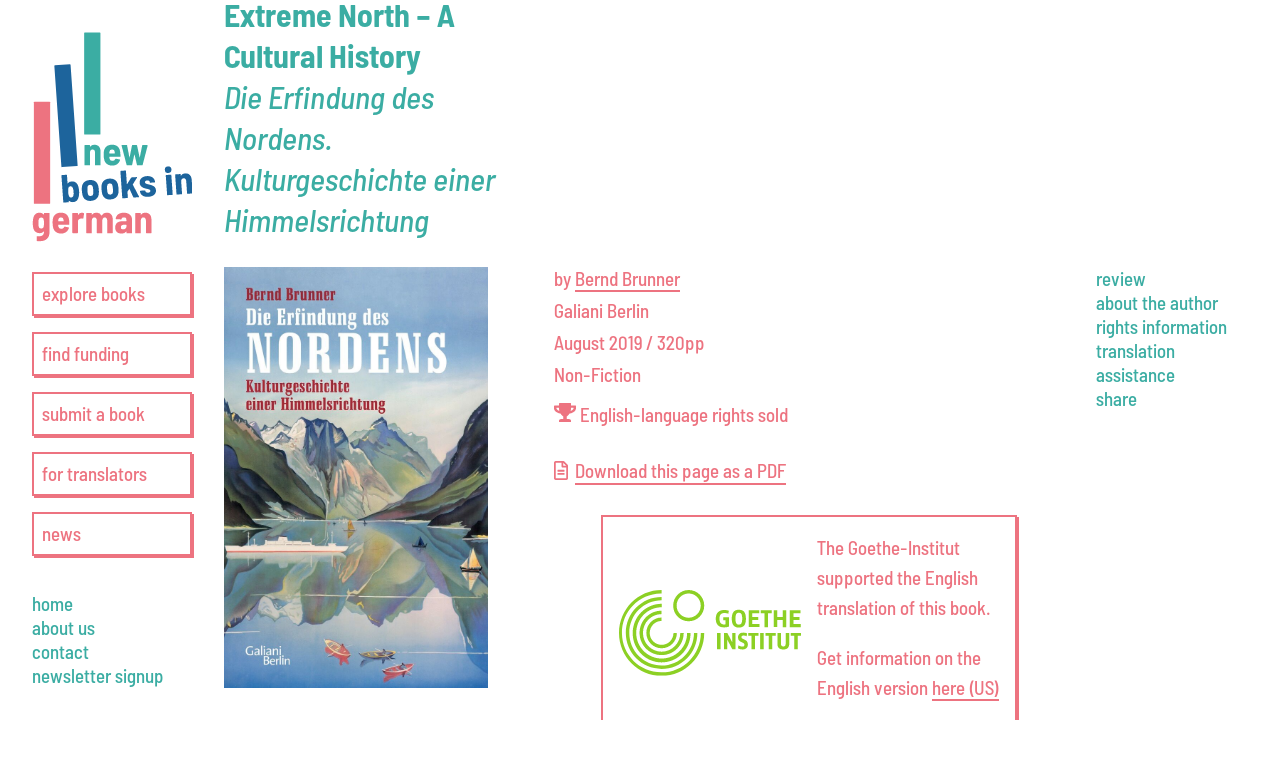

--- FILE ---
content_type: text/html; charset=UTF-8
request_url: https://www.new-books-in-german.com/recommendations/extreme-north/
body_size: 14115
content:
<!doctype html>
<html lang="en-US" xmlns:og="http://opengraphprotocol.org/schema/" xmlns:fb="http://www.facebook.com/2008/fbml">

<head>
	<meta charset="UTF-8">
	<meta name="viewport" content="width=device-width, initial-scale=1">
	<link rel="shortcut icon" href="https://www.new-books-in-german.com/wp-content/themes/nbg/images/favicon.png" />

	<title>Extreme North &#8211; A Cultural History &#8211; New Books in German</title>
<meta name='robots' content='max-image-preview:large' />
	<style>img:is([sizes="auto" i], [sizes^="auto," i]) { contain-intrinsic-size: 3000px 1500px }</style>
	<link rel="alternate" type="application/rss+xml" title="New Books in German &raquo; Feed" href="https://www.new-books-in-german.com/feed/" />
<link rel="alternate" type="application/rss+xml" title="New Books in German &raquo; Comments Feed" href="https://www.new-books-in-german.com/comments/feed/" />
<meta property="og:url" content="https://www.new-books-in-german.com/recommendations/extreme-north/"/><meta property="og:site_name" content="New Books in German"/><meta name="description" content="New Books in German recommends Inventing the North: The Short History of a Direction  by Bernd Brunner" /><meta property="og:description" content="New Books in German recommends Inventing the North: The Short History of a Direction  by Bernd Brunner" /><meta property="og:title" content="Extreme North &#8211; A Cultural History – New Books in German"/><meta property="og:image" content="https://www.new-books-in-german.com/wp-content/uploads/2019/09/Brunner-Cover.jpeg"/><meta name="twitter:image" content="http://www.new-books-in-german.com/wp-content/uploads/2019/09/Brunner-Cover.jpeg?692ece07487c7"><meta property="og:type" content="article"/><meta name="twitter:card" content="summary_large_image"><meta name="twitter:site" content="@newgermanbooks"><script type="text/javascript">
/* <![CDATA[ */
window._wpemojiSettings = {"baseUrl":"https:\/\/s.w.org\/images\/core\/emoji\/16.0.1\/72x72\/","ext":".png","svgUrl":"https:\/\/s.w.org\/images\/core\/emoji\/16.0.1\/svg\/","svgExt":".svg","source":{"wpemoji":"https:\/\/www.new-books-in-german.com\/wp-includes\/js\/wp-emoji.js?ver=6.8.3","twemoji":"https:\/\/www.new-books-in-german.com\/wp-includes\/js\/twemoji.js?ver=6.8.3"}};
/**
 * @output wp-includes/js/wp-emoji-loader.js
 */

/**
 * Emoji Settings as exported in PHP via _print_emoji_detection_script().
 * @typedef WPEmojiSettings
 * @type {object}
 * @property {?object} source
 * @property {?string} source.concatemoji
 * @property {?string} source.twemoji
 * @property {?string} source.wpemoji
 * @property {?boolean} DOMReady
 * @property {?Function} readyCallback
 */

/**
 * Support tests.
 * @typedef SupportTests
 * @type {object}
 * @property {?boolean} flag
 * @property {?boolean} emoji
 */

/**
 * IIFE to detect emoji support and load Twemoji if needed.
 *
 * @param {Window} window
 * @param {Document} document
 * @param {WPEmojiSettings} settings
 */
( function wpEmojiLoader( window, document, settings ) {
	if ( typeof Promise === 'undefined' ) {
		return;
	}

	var sessionStorageKey = 'wpEmojiSettingsSupports';
	var tests = [ 'flag', 'emoji' ];

	/**
	 * Checks whether the browser supports offloading to a Worker.
	 *
	 * @since 6.3.0
	 *
	 * @private
	 *
	 * @returns {boolean}
	 */
	function supportsWorkerOffloading() {
		return (
			typeof Worker !== 'undefined' &&
			typeof OffscreenCanvas !== 'undefined' &&
			typeof URL !== 'undefined' &&
			URL.createObjectURL &&
			typeof Blob !== 'undefined'
		);
	}

	/**
	 * @typedef SessionSupportTests
	 * @type {object}
	 * @property {number} timestamp
	 * @property {SupportTests} supportTests
	 */

	/**
	 * Get support tests from session.
	 *
	 * @since 6.3.0
	 *
	 * @private
	 *
	 * @returns {?SupportTests} Support tests, or null if not set or older than 1 week.
	 */
	function getSessionSupportTests() {
		try {
			/** @type {SessionSupportTests} */
			var item = JSON.parse(
				sessionStorage.getItem( sessionStorageKey )
			);
			if (
				typeof item === 'object' &&
				typeof item.timestamp === 'number' &&
				new Date().valueOf() < item.timestamp + 604800 && // Note: Number is a week in seconds.
				typeof item.supportTests === 'object'
			) {
				return item.supportTests;
			}
		} catch ( e ) {}
		return null;
	}

	/**
	 * Persist the supports in session storage.
	 *
	 * @since 6.3.0
	 *
	 * @private
	 *
	 * @param {SupportTests} supportTests Support tests.
	 */
	function setSessionSupportTests( supportTests ) {
		try {
			/** @type {SessionSupportTests} */
			var item = {
				supportTests: supportTests,
				timestamp: new Date().valueOf()
			};

			sessionStorage.setItem(
				sessionStorageKey,
				JSON.stringify( item )
			);
		} catch ( e ) {}
	}

	/**
	 * Checks if two sets of Emoji characters render the same visually.
	 *
	 * This is used to determine if the browser is rendering an emoji with multiple data points
	 * correctly. set1 is the emoji in the correct form, using a zero-width joiner. set2 is the emoji
	 * in the incorrect form, using a zero-width space. If the two sets render the same, then the browser
	 * does not support the emoji correctly.
	 *
	 * This function may be serialized to run in a Worker. Therefore, it cannot refer to variables from the containing
	 * scope. Everything must be passed by parameters.
	 *
	 * @since 4.9.0
	 *
	 * @private
	 *
	 * @param {CanvasRenderingContext2D} context 2D Context.
	 * @param {string} set1 Set of Emoji to test.
	 * @param {string} set2 Set of Emoji to test.
	 *
	 * @return {boolean} True if the two sets render the same.
	 */
	function emojiSetsRenderIdentically( context, set1, set2 ) {
		// Cleanup from previous test.
		context.clearRect( 0, 0, context.canvas.width, context.canvas.height );
		context.fillText( set1, 0, 0 );
		var rendered1 = new Uint32Array(
			context.getImageData(
				0,
				0,
				context.canvas.width,
				context.canvas.height
			).data
		);

		// Cleanup from previous test.
		context.clearRect( 0, 0, context.canvas.width, context.canvas.height );
		context.fillText( set2, 0, 0 );
		var rendered2 = new Uint32Array(
			context.getImageData(
				0,
				0,
				context.canvas.width,
				context.canvas.height
			).data
		);

		return rendered1.every( function ( rendered2Data, index ) {
			return rendered2Data === rendered2[ index ];
		} );
	}

	/**
	 * Checks if the center point of a single emoji is empty.
	 *
	 * This is used to determine if the browser is rendering an emoji with a single data point
	 * correctly. The center point of an incorrectly rendered emoji will be empty. A correctly
	 * rendered emoji will have a non-zero value at the center point.
	 *
	 * This function may be serialized to run in a Worker. Therefore, it cannot refer to variables from the containing
	 * scope. Everything must be passed by parameters.
	 *
	 * @since 6.8.2
	 *
	 * @private
	 *
	 * @param {CanvasRenderingContext2D} context 2D Context.
	 * @param {string} emoji Emoji to test.
	 *
	 * @return {boolean} True if the center point is empty.
	 */
	function emojiRendersEmptyCenterPoint( context, emoji ) {
		// Cleanup from previous test.
		context.clearRect( 0, 0, context.canvas.width, context.canvas.height );
		context.fillText( emoji, 0, 0 );

		// Test if the center point (16, 16) is empty (0,0,0,0).
		var centerPoint = context.getImageData(16, 16, 1, 1);
		for ( var i = 0; i < centerPoint.data.length; i++ ) {
			if ( centerPoint.data[ i ] !== 0 ) {
				// Stop checking the moment it's known not to be empty.
				return false;
			}
		}

		return true;
	}

	/**
	 * Determines if the browser properly renders Emoji that Twemoji can supplement.
	 *
	 * This function may be serialized to run in a Worker. Therefore, it cannot refer to variables from the containing
	 * scope. Everything must be passed by parameters.
	 *
	 * @since 4.2.0
	 *
	 * @private
	 *
	 * @param {CanvasRenderingContext2D} context 2D Context.
	 * @param {string} type Whether to test for support of "flag" or "emoji".
	 * @param {Function} emojiSetsRenderIdentically Reference to emojiSetsRenderIdentically function, needed due to minification.
	 * @param {Function} emojiRendersEmptyCenterPoint Reference to emojiRendersEmptyCenterPoint function, needed due to minification.
	 *
	 * @return {boolean} True if the browser can render emoji, false if it cannot.
	 */
	function browserSupportsEmoji( context, type, emojiSetsRenderIdentically, emojiRendersEmptyCenterPoint ) {
		var isIdentical;

		switch ( type ) {
			case 'flag':
				/*
				 * Test for Transgender flag compatibility. Added in Unicode 13.
				 *
				 * To test for support, we try to render it, and compare the rendering to how it would look if
				 * the browser doesn't render it correctly (white flag emoji + transgender symbol).
				 */
				isIdentical = emojiSetsRenderIdentically(
					context,
					'\uD83C\uDFF3\uFE0F\u200D\u26A7\uFE0F', // as a zero-width joiner sequence
					'\uD83C\uDFF3\uFE0F\u200B\u26A7\uFE0F' // separated by a zero-width space
				);

				if ( isIdentical ) {
					return false;
				}

				/*
				 * Test for Sark flag compatibility. This is the least supported of the letter locale flags,
				 * so gives us an easy test for full support.
				 *
				 * To test for support, we try to render it, and compare the rendering to how it would look if
				 * the browser doesn't render it correctly ([C] + [Q]).
				 */
				isIdentical = emojiSetsRenderIdentically(
					context,
					'\uD83C\uDDE8\uD83C\uDDF6', // as the sequence of two code points
					'\uD83C\uDDE8\u200B\uD83C\uDDF6' // as the two code points separated by a zero-width space
				);

				if ( isIdentical ) {
					return false;
				}

				/*
				 * Test for English flag compatibility. England is a country in the United Kingdom, it
				 * does not have a two letter locale code but rather a five letter sub-division code.
				 *
				 * To test for support, we try to render it, and compare the rendering to how it would look if
				 * the browser doesn't render it correctly (black flag emoji + [G] + [B] + [E] + [N] + [G]).
				 */
				isIdentical = emojiSetsRenderIdentically(
					context,
					// as the flag sequence
					'\uD83C\uDFF4\uDB40\uDC67\uDB40\uDC62\uDB40\uDC65\uDB40\uDC6E\uDB40\uDC67\uDB40\uDC7F',
					// with each code point separated by a zero-width space
					'\uD83C\uDFF4\u200B\uDB40\uDC67\u200B\uDB40\uDC62\u200B\uDB40\uDC65\u200B\uDB40\uDC6E\u200B\uDB40\uDC67\u200B\uDB40\uDC7F'
				);

				return ! isIdentical;
			case 'emoji':
				/*
				 * Does Emoji 16.0 cause the browser to go splat?
				 *
				 * To test for Emoji 16.0 support, try to render a new emoji: Splatter.
				 *
				 * The splatter emoji is a single code point emoji. Testing for browser support
				 * required testing the center point of the emoji to see if it is empty.
				 *
				 * 0xD83E 0xDEDF (\uD83E\uDEDF) == 🫟 Splatter.
				 *
				 * When updating this test, please ensure that the emoji is either a single code point
				 * or switch to using the emojiSetsRenderIdentically function and testing with a zero-width
				 * joiner vs a zero-width space.
				 */
				var notSupported = emojiRendersEmptyCenterPoint( context, '\uD83E\uDEDF' );
				return ! notSupported;
		}

		return false;
	}

	/**
	 * Checks emoji support tests.
	 *
	 * This function may be serialized to run in a Worker. Therefore, it cannot refer to variables from the containing
	 * scope. Everything must be passed by parameters.
	 *
	 * @since 6.3.0
	 *
	 * @private
	 *
	 * @param {string[]} tests Tests.
	 * @param {Function} browserSupportsEmoji Reference to browserSupportsEmoji function, needed due to minification.
	 * @param {Function} emojiSetsRenderIdentically Reference to emojiSetsRenderIdentically function, needed due to minification.
	 * @param {Function} emojiRendersEmptyCenterPoint Reference to emojiRendersEmptyCenterPoint function, needed due to minification.
	 *
	 * @return {SupportTests} Support tests.
	 */
	function testEmojiSupports( tests, browserSupportsEmoji, emojiSetsRenderIdentically, emojiRendersEmptyCenterPoint ) {
		var canvas;
		if (
			typeof WorkerGlobalScope !== 'undefined' &&
			self instanceof WorkerGlobalScope
		) {
			canvas = new OffscreenCanvas( 300, 150 ); // Dimensions are default for HTMLCanvasElement.
		} else {
			canvas = document.createElement( 'canvas' );
		}

		var context = canvas.getContext( '2d', { willReadFrequently: true } );

		/*
		 * Chrome on OS X added native emoji rendering in M41. Unfortunately,
		 * it doesn't work when the font is bolder than 500 weight. So, we
		 * check for bold rendering support to avoid invisible emoji in Chrome.
		 */
		context.textBaseline = 'top';
		context.font = '600 32px Arial';

		var supports = {};
		tests.forEach( function ( test ) {
			supports[ test ] = browserSupportsEmoji( context, test, emojiSetsRenderIdentically, emojiRendersEmptyCenterPoint );
		} );
		return supports;
	}

	/**
	 * Adds a script to the head of the document.
	 *
	 * @ignore
	 *
	 * @since 4.2.0
	 *
	 * @param {string} src The url where the script is located.
	 *
	 * @return {void}
	 */
	function addScript( src ) {
		var script = document.createElement( 'script' );
		script.src = src;
		script.defer = true;
		document.head.appendChild( script );
	}

	settings.supports = {
		everything: true,
		everythingExceptFlag: true
	};

	// Create a promise for DOMContentLoaded since the worker logic may finish after the event has fired.
	var domReadyPromise = new Promise( function ( resolve ) {
		document.addEventListener( 'DOMContentLoaded', resolve, {
			once: true
		} );
	} );

	// Obtain the emoji support from the browser, asynchronously when possible.
	new Promise( function ( resolve ) {
		var supportTests = getSessionSupportTests();
		if ( supportTests ) {
			resolve( supportTests );
			return;
		}

		if ( supportsWorkerOffloading() ) {
			try {
				// Note that the functions are being passed as arguments due to minification.
				var workerScript =
					'postMessage(' +
					testEmojiSupports.toString() +
					'(' +
					[
						JSON.stringify( tests ),
						browserSupportsEmoji.toString(),
						emojiSetsRenderIdentically.toString(),
						emojiRendersEmptyCenterPoint.toString()
					].join( ',' ) +
					'));';
				var blob = new Blob( [ workerScript ], {
					type: 'text/javascript'
				} );
				var worker = new Worker( URL.createObjectURL( blob ), { name: 'wpTestEmojiSupports' } );
				worker.onmessage = function ( event ) {
					supportTests = event.data;
					setSessionSupportTests( supportTests );
					worker.terminate();
					resolve( supportTests );
				};
				return;
			} catch ( e ) {}
		}

		supportTests = testEmojiSupports( tests, browserSupportsEmoji, emojiSetsRenderIdentically, emojiRendersEmptyCenterPoint );
		setSessionSupportTests( supportTests );
		resolve( supportTests );
	} )
		// Once the browser emoji support has been obtained from the session, finalize the settings.
		.then( function ( supportTests ) {
			/*
			 * Tests the browser support for flag emojis and other emojis, and adjusts the
			 * support settings accordingly.
			 */
			for ( var test in supportTests ) {
				settings.supports[ test ] = supportTests[ test ];

				settings.supports.everything =
					settings.supports.everything && settings.supports[ test ];

				if ( 'flag' !== test ) {
					settings.supports.everythingExceptFlag =
						settings.supports.everythingExceptFlag &&
						settings.supports[ test ];
				}
			}

			settings.supports.everythingExceptFlag =
				settings.supports.everythingExceptFlag &&
				! settings.supports.flag;

			// Sets DOMReady to false and assigns a ready function to settings.
			settings.DOMReady = false;
			settings.readyCallback = function () {
				settings.DOMReady = true;
			};
		} )
		.then( function () {
			return domReadyPromise;
		} )
		.then( function () {
			// When the browser can not render everything we need to load a polyfill.
			if ( ! settings.supports.everything ) {
				settings.readyCallback();

				var src = settings.source || {};

				if ( src.concatemoji ) {
					addScript( src.concatemoji );
				} else if ( src.wpemoji && src.twemoji ) {
					addScript( src.twemoji );
					addScript( src.wpemoji );
				}
			}
		} );
} )( window, document, window._wpemojiSettings );

/* ]]> */
</script>
<style id='wp-emoji-styles-inline-css' type='text/css'>

	img.wp-smiley, img.emoji {
		display: inline !important;
		border: none !important;
		box-shadow: none !important;
		height: 1em !important;
		width: 1em !important;
		margin: 0 0.07em !important;
		vertical-align: -0.1em !important;
		background: none !important;
		padding: 0 !important;
	}
</style>
<link rel='stylesheet' id='wp-block-library-css' href='https://www.new-books-in-german.com/wp-includes/css/dist/block-library/style.css?ver=6.8.3' type='text/css' media='all' />
<style id='classic-theme-styles-inline-css' type='text/css'>
/**
 * These rules are needed for backwards compatibility.
 * They should match the button element rules in the base theme.json file.
 */
.wp-block-button__link {
	color: #ffffff;
	background-color: #32373c;
	border-radius: 9999px; /* 100% causes an oval, but any explicit but really high value retains the pill shape. */

	/* This needs a low specificity so it won't override the rules from the button element if defined in theme.json. */
	box-shadow: none;
	text-decoration: none;

	/* The extra 2px are added to size solids the same as the outline versions.*/
	padding: calc(0.667em + 2px) calc(1.333em + 2px);

	font-size: 1.125em;
}

.wp-block-file__button {
	background: #32373c;
	color: #ffffff;
	text-decoration: none;
}

</style>
<style id='global-styles-inline-css' type='text/css'>
:root{--wp--preset--aspect-ratio--square: 1;--wp--preset--aspect-ratio--4-3: 4/3;--wp--preset--aspect-ratio--3-4: 3/4;--wp--preset--aspect-ratio--3-2: 3/2;--wp--preset--aspect-ratio--2-3: 2/3;--wp--preset--aspect-ratio--16-9: 16/9;--wp--preset--aspect-ratio--9-16: 9/16;--wp--preset--color--black: #000000;--wp--preset--color--cyan-bluish-gray: #abb8c3;--wp--preset--color--white: #ffffff;--wp--preset--color--pale-pink: #f78da7;--wp--preset--color--vivid-red: #cf2e2e;--wp--preset--color--luminous-vivid-orange: #ff6900;--wp--preset--color--luminous-vivid-amber: #fcb900;--wp--preset--color--light-green-cyan: #7bdcb5;--wp--preset--color--vivid-green-cyan: #00d084;--wp--preset--color--pale-cyan-blue: #8ed1fc;--wp--preset--color--vivid-cyan-blue: #0693e3;--wp--preset--color--vivid-purple: #9b51e0;--wp--preset--color--blue: #1d649c;--wp--preset--color--green: #3bada3;--wp--preset--color--red: #ed7380;--wp--preset--gradient--vivid-cyan-blue-to-vivid-purple: linear-gradient(135deg,rgba(6,147,227,1) 0%,rgb(155,81,224) 100%);--wp--preset--gradient--light-green-cyan-to-vivid-green-cyan: linear-gradient(135deg,rgb(122,220,180) 0%,rgb(0,208,130) 100%);--wp--preset--gradient--luminous-vivid-amber-to-luminous-vivid-orange: linear-gradient(135deg,rgba(252,185,0,1) 0%,rgba(255,105,0,1) 100%);--wp--preset--gradient--luminous-vivid-orange-to-vivid-red: linear-gradient(135deg,rgba(255,105,0,1) 0%,rgb(207,46,46) 100%);--wp--preset--gradient--very-light-gray-to-cyan-bluish-gray: linear-gradient(135deg,rgb(238,238,238) 0%,rgb(169,184,195) 100%);--wp--preset--gradient--cool-to-warm-spectrum: linear-gradient(135deg,rgb(74,234,220) 0%,rgb(151,120,209) 20%,rgb(207,42,186) 40%,rgb(238,44,130) 60%,rgb(251,105,98) 80%,rgb(254,248,76) 100%);--wp--preset--gradient--blush-light-purple: linear-gradient(135deg,rgb(255,206,236) 0%,rgb(152,150,240) 100%);--wp--preset--gradient--blush-bordeaux: linear-gradient(135deg,rgb(254,205,165) 0%,rgb(254,45,45) 50%,rgb(107,0,62) 100%);--wp--preset--gradient--luminous-dusk: linear-gradient(135deg,rgb(255,203,112) 0%,rgb(199,81,192) 50%,rgb(65,88,208) 100%);--wp--preset--gradient--pale-ocean: linear-gradient(135deg,rgb(255,245,203) 0%,rgb(182,227,212) 50%,rgb(51,167,181) 100%);--wp--preset--gradient--electric-grass: linear-gradient(135deg,rgb(202,248,128) 0%,rgb(113,206,126) 100%);--wp--preset--gradient--midnight: linear-gradient(135deg,rgb(2,3,129) 0%,rgb(40,116,252) 100%);--wp--preset--font-size--small: 13px;--wp--preset--font-size--medium: 20px;--wp--preset--font-size--large: 36px;--wp--preset--font-size--x-large: 42px;--wp--preset--spacing--20: 0.44rem;--wp--preset--spacing--30: 0.67rem;--wp--preset--spacing--40: 1rem;--wp--preset--spacing--50: 1.5rem;--wp--preset--spacing--60: 2.25rem;--wp--preset--spacing--70: 3.38rem;--wp--preset--spacing--80: 5.06rem;--wp--preset--shadow--natural: 6px 6px 9px rgba(0, 0, 0, 0.2);--wp--preset--shadow--deep: 12px 12px 50px rgba(0, 0, 0, 0.4);--wp--preset--shadow--sharp: 6px 6px 0px rgba(0, 0, 0, 0.2);--wp--preset--shadow--outlined: 6px 6px 0px -3px rgba(255, 255, 255, 1), 6px 6px rgba(0, 0, 0, 1);--wp--preset--shadow--crisp: 6px 6px 0px rgba(0, 0, 0, 1);}:where(.is-layout-flex){gap: 0.5em;}:where(.is-layout-grid){gap: 0.5em;}body .is-layout-flex{display: flex;}.is-layout-flex{flex-wrap: wrap;align-items: center;}.is-layout-flex > :is(*, div){margin: 0;}body .is-layout-grid{display: grid;}.is-layout-grid > :is(*, div){margin: 0;}:where(.wp-block-columns.is-layout-flex){gap: 2em;}:where(.wp-block-columns.is-layout-grid){gap: 2em;}:where(.wp-block-post-template.is-layout-flex){gap: 1.25em;}:where(.wp-block-post-template.is-layout-grid){gap: 1.25em;}.has-black-color{color: var(--wp--preset--color--black) !important;}.has-cyan-bluish-gray-color{color: var(--wp--preset--color--cyan-bluish-gray) !important;}.has-white-color{color: var(--wp--preset--color--white) !important;}.has-pale-pink-color{color: var(--wp--preset--color--pale-pink) !important;}.has-vivid-red-color{color: var(--wp--preset--color--vivid-red) !important;}.has-luminous-vivid-orange-color{color: var(--wp--preset--color--luminous-vivid-orange) !important;}.has-luminous-vivid-amber-color{color: var(--wp--preset--color--luminous-vivid-amber) !important;}.has-light-green-cyan-color{color: var(--wp--preset--color--light-green-cyan) !important;}.has-vivid-green-cyan-color{color: var(--wp--preset--color--vivid-green-cyan) !important;}.has-pale-cyan-blue-color{color: var(--wp--preset--color--pale-cyan-blue) !important;}.has-vivid-cyan-blue-color{color: var(--wp--preset--color--vivid-cyan-blue) !important;}.has-vivid-purple-color{color: var(--wp--preset--color--vivid-purple) !important;}.has-black-background-color{background-color: var(--wp--preset--color--black) !important;}.has-cyan-bluish-gray-background-color{background-color: var(--wp--preset--color--cyan-bluish-gray) !important;}.has-white-background-color{background-color: var(--wp--preset--color--white) !important;}.has-pale-pink-background-color{background-color: var(--wp--preset--color--pale-pink) !important;}.has-vivid-red-background-color{background-color: var(--wp--preset--color--vivid-red) !important;}.has-luminous-vivid-orange-background-color{background-color: var(--wp--preset--color--luminous-vivid-orange) !important;}.has-luminous-vivid-amber-background-color{background-color: var(--wp--preset--color--luminous-vivid-amber) !important;}.has-light-green-cyan-background-color{background-color: var(--wp--preset--color--light-green-cyan) !important;}.has-vivid-green-cyan-background-color{background-color: var(--wp--preset--color--vivid-green-cyan) !important;}.has-pale-cyan-blue-background-color{background-color: var(--wp--preset--color--pale-cyan-blue) !important;}.has-vivid-cyan-blue-background-color{background-color: var(--wp--preset--color--vivid-cyan-blue) !important;}.has-vivid-purple-background-color{background-color: var(--wp--preset--color--vivid-purple) !important;}.has-black-border-color{border-color: var(--wp--preset--color--black) !important;}.has-cyan-bluish-gray-border-color{border-color: var(--wp--preset--color--cyan-bluish-gray) !important;}.has-white-border-color{border-color: var(--wp--preset--color--white) !important;}.has-pale-pink-border-color{border-color: var(--wp--preset--color--pale-pink) !important;}.has-vivid-red-border-color{border-color: var(--wp--preset--color--vivid-red) !important;}.has-luminous-vivid-orange-border-color{border-color: var(--wp--preset--color--luminous-vivid-orange) !important;}.has-luminous-vivid-amber-border-color{border-color: var(--wp--preset--color--luminous-vivid-amber) !important;}.has-light-green-cyan-border-color{border-color: var(--wp--preset--color--light-green-cyan) !important;}.has-vivid-green-cyan-border-color{border-color: var(--wp--preset--color--vivid-green-cyan) !important;}.has-pale-cyan-blue-border-color{border-color: var(--wp--preset--color--pale-cyan-blue) !important;}.has-vivid-cyan-blue-border-color{border-color: var(--wp--preset--color--vivid-cyan-blue) !important;}.has-vivid-purple-border-color{border-color: var(--wp--preset--color--vivid-purple) !important;}.has-vivid-cyan-blue-to-vivid-purple-gradient-background{background: var(--wp--preset--gradient--vivid-cyan-blue-to-vivid-purple) !important;}.has-light-green-cyan-to-vivid-green-cyan-gradient-background{background: var(--wp--preset--gradient--light-green-cyan-to-vivid-green-cyan) !important;}.has-luminous-vivid-amber-to-luminous-vivid-orange-gradient-background{background: var(--wp--preset--gradient--luminous-vivid-amber-to-luminous-vivid-orange) !important;}.has-luminous-vivid-orange-to-vivid-red-gradient-background{background: var(--wp--preset--gradient--luminous-vivid-orange-to-vivid-red) !important;}.has-very-light-gray-to-cyan-bluish-gray-gradient-background{background: var(--wp--preset--gradient--very-light-gray-to-cyan-bluish-gray) !important;}.has-cool-to-warm-spectrum-gradient-background{background: var(--wp--preset--gradient--cool-to-warm-spectrum) !important;}.has-blush-light-purple-gradient-background{background: var(--wp--preset--gradient--blush-light-purple) !important;}.has-blush-bordeaux-gradient-background{background: var(--wp--preset--gradient--blush-bordeaux) !important;}.has-luminous-dusk-gradient-background{background: var(--wp--preset--gradient--luminous-dusk) !important;}.has-pale-ocean-gradient-background{background: var(--wp--preset--gradient--pale-ocean) !important;}.has-electric-grass-gradient-background{background: var(--wp--preset--gradient--electric-grass) !important;}.has-midnight-gradient-background{background: var(--wp--preset--gradient--midnight) !important;}.has-small-font-size{font-size: var(--wp--preset--font-size--small) !important;}.has-medium-font-size{font-size: var(--wp--preset--font-size--medium) !important;}.has-large-font-size{font-size: var(--wp--preset--font-size--large) !important;}.has-x-large-font-size{font-size: var(--wp--preset--font-size--x-large) !important;}
:where(.wp-block-post-template.is-layout-flex){gap: 1.25em;}:where(.wp-block-post-template.is-layout-grid){gap: 1.25em;}
:where(.wp-block-columns.is-layout-flex){gap: 2em;}:where(.wp-block-columns.is-layout-grid){gap: 2em;}
:root :where(.wp-block-pullquote){font-size: 1.5em;line-height: 1.6;}
</style>
<link rel='stylesheet' id='_s-style-css' href='https://www.new-books-in-german.com/wp-content/themes/nbg/style.css?ver=6.8.3' type='text/css' media='all' />
<link rel='stylesheet' id='_s-frontend-styles-css' href='https://www.new-books-in-german.com/wp-content/themes/nbg/public/frontend.css?v=1764239256&#038;ver=6.8.3' type='text/css' media='all' />
<link rel="https://api.w.org/" href="https://www.new-books-in-german.com/wp-json/" /><link rel="alternate" title="JSON" type="application/json" href="https://www.new-books-in-german.com/wp-json/wp/v2/review/8439" /><link rel="EditURI" type="application/rsd+xml" title="RSD" href="https://www.new-books-in-german.com/xmlrpc.php?rsd" />
<meta name="generator" content="WordPress 6.8.3" />
<link rel="canonical" href="https://www.new-books-in-german.com/recommendations/extreme-north/" />
<link rel='shortlink' href='https://www.new-books-in-german.com/?p=8439' />
<link rel="alternate" title="oEmbed (JSON)" type="application/json+oembed" href="https://www.new-books-in-german.com/wp-json/oembed/1.0/embed?url=https%3A%2F%2Fwww.new-books-in-german.com%2Frecommendations%2Fextreme-north%2F" />
<link rel="alternate" title="oEmbed (XML)" type="text/xml+oembed" href="https://www.new-books-in-german.com/wp-json/oembed/1.0/embed?url=https%3A%2F%2Fwww.new-books-in-german.com%2Frecommendations%2Fextreme-north%2F&#038;format=xml" />

			<script async src="https://www.googletagmanager.com/gtag/js?id=G-154SSZZYQG"></script>
		<script>
			window.datalayer = window.datalayer || [];

			function gtag() {
				datalayer.push(arguments);
			}
			gtag('js', new Date());
			gtag('config', 'G-154SSZZYQG');
		</script>

		<!-- Matomo -->
		<script>
			var _paq = window._paq = window._paq || [];
			_paq.push(["disableCookies"]);
			_paq.push(['trackPageView']);
			_paq.push(['enableLinkTracking']);
			(function() {
				var u = "https://piwik.volligohne.de/";
				_paq.push(['setTrackerUrl', u + 'matomo.php']);
				_paq.push(['setSiteId', '5']);
				var d = document,
					g = d.createElement('script'),
					s = d.getElementsByTagName('script')[0];
				g.async = true;
				g.src = u + 'matomo.js';
				s.parentNode.insertBefore(g, s);
			})();
		</script>
		<!-- End Matomo Code -->
	
</head>

<body class="wp-singular review-template-default single single-review postid-8439 wp-theme-nbg">
	<div id="page" class="site">
		<header id="primary-menu-container" class="site-header">
			<button aria-label="Main menu button" aria-controls="side-nav" id="menu-button" class="menu-button">
				<div></div>
				<div></div>
				<div></div>
			</button>

			<div class="logo-container">
				<a class="site-title" href="https://www.new-books-in-german.com/" rel="home">
					<picture>
						<!-- <source media="(max-width: 599px" srcset="https://www.new-books-in-german.com/wp-content/themes/nbg/images/logo-small.svg" /> -->
						<source media="(min-width: 600px" srcset="https://www.new-books-in-german.com/wp-content/themes/nbg/images/logo.svg" />
						<img class="site-logo" src="https://www.new-books-in-german.com/wp-content/themes/nbg/images/logo.svg" alt="New Books in German Home">
					</picture>
				</a>
			</div>
			<div class="site-header-inner" id="side-nav" aria-expanded="false">
				<nav id="site-navigation" class="main-navigation">
					<div class="menu-primary-container"><ul id="primary-menu" class="menu"><li id="menu-item-2852" class="menu-item menu-item-type-post_type_archive menu-item-object-review menu-item-2852"><a href="https://www.new-books-in-german.com/recommendations/">explore books</a></li>
<li id="menu-item-8764" class="menu-item menu-item-type-post_type menu-item-object-page menu-item-8764"><a href="https://www.new-books-in-german.com/translation-funding/">find funding</a></li>
<li id="menu-item-8826" class="menu-item menu-item-type-post_type menu-item-object-page menu-item-8826"><a href="https://www.new-books-in-german.com/support-for-publishers/">submit a book</a></li>
<li id="menu-item-8842" class="menu-item menu-item-type-post_type menu-item-object-page menu-item-8842"><a href="https://www.new-books-in-german.com/support-for-translators/">for translators</a></li>
<li id="menu-item-8518" class="menu-item menu-item-type-post_type menu-item-object-page current_page_parent menu-item-8518"><a href="https://www.new-books-in-german.com/news/">news</a></li>
</ul></div>				</nav>

				<nav id="secondary-navigation" class="secondary-navigation">
					<div class="menu-bottom-left-container"><ul id="secondary-menu" class="menu"><li id="menu-item-8521" class="menu-item menu-item-type-post_type menu-item-object-page menu-item-home menu-item-8521"><a href="https://www.new-books-in-german.com/">home</a></li>
<li id="menu-item-8508" class="menu-item menu-item-type-post_type menu-item-object-page menu-item-8508"><a href="https://www.new-books-in-german.com/about-us/">about us</a></li>
<li id="menu-item-8506" class="menu-item menu-item-type-post_type menu-item-object-page menu-item-8506"><a href="https://www.new-books-in-german.com/contact-us/">contact</a></li>
<li id="menu-item-9768" class="menu-item menu-item-type-post_type menu-item-object-page menu-item-9768"><a href="https://www.new-books-in-german.com/sign-up/">newsletter signup</a></li>
</ul></div>				</nav>
			</div>
		</header>

		<div id="content" class="site-content">
	<div id="primary" class="content-area">
		<main id="main" class="site-main">


<article id="post-8439" class="post-8439 review type-review status-publish has-post-thumbnail hentry publisher-galiani-berlin">
	<div class="review-side">
		<div class="review-side-inner">
			<header class="entry-header">
				<h1 class="entry-title">
					<div class="entry-title-english">
						Extreme North &#8211; A Cultural History					</div>
					<div class="entry-title-german" lang="de">
						Die Erfindung des Nordens. Kulturgeschichte einer Himmelsrichtung					</div>

				</h1>
			</header><!-- .entry-header -->

			<img width="640" height="1019" src="https://www.new-books-in-german.com/wp-content/uploads/2019/09/Brunner-Cover.jpeg" class="review-cover wp-post-image" alt="Brunner Cover" sizes="500px" decoding="async" fetchpriority="high" srcset="https://www.new-books-in-german.com/wp-content/uploads/2019/09/Brunner-Cover.jpeg 742w, https://www.new-books-in-german.com/wp-content/uploads/2019/09/Brunner-Cover-300x477.jpeg 300w, https://www.new-books-in-german.com/wp-content/uploads/2019/09/Brunner-Cover-200x318.jpeg 200w" />		</div>
	</div>

	<div class="review-main">
		<div class="review-meta">
			
            <div>by <a href="/recommendations/?searchInput=Bernd%20Brunner">Bernd Brunner</a></div>
			<div>Galiani Berlin</div>
			<div>August 2019 / 320pp</div>
			<div>Non-Fiction</div><ul class="review-accolades"><li class="review-accolade"><div class="inline-svg-icon"><svg aria-hidden="true" focusable="false" data-prefix="fas" data-icon="trophy" class="svg-inline--fa fa-trophy fa-w-18" role="img" xmlns="http://www.w3.org/2000/svg" viewBox="0 0 576 512"><path fill="currentColor" d="M552 64H448V24c0-13.3-10.7-24-24-24H152c-13.3 0-24 10.7-24 24v40H24C10.7 64 0 74.7 0 88v56c0 35.7 22.5 72.4 61.9 100.7 31.5 22.7 69.8 37.1 110 41.7C203.3 338.5 240 360 240 360v72h-48c-35.3 0-64 20.7-64 56v12c0 6.6 5.4 12 12 12h296c6.6 0 12-5.4 12-12v-12c0-35.3-28.7-56-64-56h-48v-72s36.7-21.5 68.1-73.6c40.3-4.6 78.6-19 110-41.7 39.3-28.3 61.9-65 61.9-100.7V88c0-13.3-10.7-24-24-24zM99.3 192.8C74.9 175.2 64 155.6 64 144v-16h64.2c1 32.6 5.8 61.2 12.8 86.2-15.1-5.2-29.2-12.4-41.7-21.4zM512 144c0 16.1-17.7 36.1-35.3 48.8-12.5 9-26.7 16.2-41.8 21.4 7-25 11.8-53.6 12.8-86.2H512v16z"></path></svg></div> English-language rights sold</li></ul><div class="review-document page_as_pdf"><div class="inline-svg-icon"><svg aria-hidden="true" focusable="false" data-prefix="far" data-icon="file-alt" class="svg-inline--fa fa-file-alt fa-w-12" role="img" xmlns="http://www.w3.org/2000/svg" viewBox="0 0 384 512"><path fill="currentColor" d="M288 248v28c0 6.6-5.4 12-12 12H108c-6.6 0-12-5.4-12-12v-28c0-6.6 5.4-12 12-12h168c6.6 0 12 5.4 12 12zm-12 72H108c-6.6 0-12 5.4-12 12v28c0 6.6 5.4 12 12 12h168c6.6 0 12-5.4 12-12v-28c0-6.6-5.4-12-12-12zm108-188.1V464c0 26.5-21.5 48-48 48H48c-26.5 0-48-21.5-48-48V48C0 21.5 21.5 0 48 0h204.1C264.8 0 277 5.1 286 14.1L369.9 98c9 8.9 14.1 21.2 14.1 33.9zm-128-80V128h76.1L256 51.9zM336 464V176H232c-13.3 0-24-10.7-24-24V48H48v416h288z"></path></svg></div><a href="https://www.new-books-in-german.com/recommendations/extreme-north/?output=pdf" target="_blank">Download this page as a PDF</a></div><div class="review-funded_box-wrapper">
            <div class="review-funded_box"><img class="review-funded_box-logo" alt="" src="https://www.new-books-in-german.com/wp-content/themes/nbg/images/institutions/goethe.svg" /><div><p>The Goethe-Institut supported the English translation of this book.</p>
<p class="hide-print">Get information on the English version <a target="_blank" href="https://wwnorton.com/books/9780393881004">here (US)</a>.</p>
        </div>
        </div>
        </div>		</div>
		<div class="review-meta review-documents">
							<div class="review-document">
					<div class="inline-svg-icon"><svg aria-hidden="true" focusable="false" data-prefix="far" data-icon="file-alt" class="svg-inline--fa fa-file-alt fa-w-12" role="img" xmlns="http://www.w3.org/2000/svg" viewBox="0 0 384 512"><path fill="currentColor" d="M288 248v28c0 6.6-5.4 12-12 12H108c-6.6 0-12-5.4-12-12v-28c0-6.6 5.4-12 12-12h168c6.6 0 12 5.4 12 12zm-12 72H108c-6.6 0-12 5.4-12 12v28c0 6.6 5.4 12 12 12h168c6.6 0 12-5.4 12-12v-28c0-6.6-5.4-12-12-12zm108-188.1V464c0 26.5-21.5 48-48 48H48c-26.5 0-48-21.5-48-48V48C0 21.5 21.5 0 48 0h204.1C264.8 0 277 5.1 286 14.1L369.9 98c9 8.9 14.1 21.2 14.1 33.9zm-128-80V128h76.1L256 51.9zM336 464V176H232c-13.3 0-24-10.7-24-24V48H48v416h288z"></path></svg></div>					<span>
						<a href="https://www.new-books-in-german.com/wp-content/uploads/2019/09/Brunner_SAMPLE.pdf">
							Sample Translation here
						</a>
													<div>by Dr. Lori Lantz</div>
											</span>
				</div>
					</div>
		<div class="entry-content">
				<h2>
		review		<div id="review" class="jump_to_item" data-label="review"></div>
	</h2>
			<p>This sweeping history of ‘the North’ explains its iconic status as an enduring source of inspiration for generations of adventurers, poets, writers, musicians and politicians.</p>
<p><em>Extreme North &#8211; A Cultural History </em>traces the ideological history of the concept of the North through the centuries to the present day, with numerous references to British explorers and writers, including Auden and Waugh. The book covers a wide range of material relating to the North, from the<em> Edda</em> to the Ossian case, through Wagner and the pan-Germanic movement, to Ikea and ‘hygge’, and also includes chapters on the Inuit people and Iceland. Bernd Brunner’s deft handling of his material ensures <em>Extreme North &#8211; A Cultural History</em>&nbsp;is as entertaining as it is informative.</p>
<p>Brunner’s book offers an overview of differing historical perceptions of the North. It has been variously regarded as a no-man’s land of ice and nothingness, a place posing challenges to mankind (the North as the American second frontier, after the West, with the third frontier being the moon), as a rich source of myths and fairy-tales, and as the ultimate home of man as adventurer. The North is associated with human qualities such as courage, honour, strength and endurance. The author explains how the North came to be pitted against the concepts of the South and the Orient as places of ease, comfort and enjoyment. Whereas the North is perceived as a character-building region of physical challenge, the South is associated with decadence and the development of the mind. Expeditions to Greenland, Iceland and the Arctic became widely popular throughout the nineteenth century. Eventually, from the end of the nineteenth century onwards, this fetishisation of the North led to a pan-Germanic cult, where all people north of the Alps were considered as a single superior ethnic group in contrast to the corrupt and self-indulgent Southerners, including Jews.</p>
<p>The cultural pull of the North continues to this day, with the Scandinavian countries becoming trailblazers for modern democratic society. We persist in maintaining a dualistic sense of the North – on the one hand we have the image of the tall, strong, blond, traditional Nordic hero, commandeered by neo-fascist groups, the popular ‘Game of Thrones’ TV series and Neil Gaiman’s fantasy novels, and on the other, the cosy perception of the Scandinavian countries as a place of happiness, ‘hygge’ and Ikea.</p>
<p>This is a brilliant, wide-ranging book which unpacks a multi-faceted and enthralling subject in ways that will resonate with a contemporary readership.</p>
		</div>

							<div class="entry-content">
					<h2>
		about the author		<div id="abouttheauthor" class="jump_to_item" data-label="about the author"></div>
	</h2>

										<div class="review-author">
														<div>
								<p><strong>Bernd Brunner</strong>, born in 1964, has been writing critically acclaimed and highly entertaining books for more than ten years, dealing with topics that inspire a mixture of scientific investigation and cultural inquiry. His books have been sold in numerous countries.</p>
							</div>
						</div>
				
			</div>
							<div class="entry-content">
					<h2>
		rights information		<div id="rightsinformation" class="jump_to_item" data-label="rights information"></div>
	</h2>

				<p>Verlag Kiepenheuer &amp; Witsch</p>
<p>Contact: Iris Brandt</p>
<p>ibrandt@kiwi-verlag.de</p>
<p>Tel: +49 (0)221 3768522</p>
<p>www.kiwi-verlag.de</p>
			</div>
				<div class="entry-content">
				<h2>
		translation assistance		<div id="translationassistance" class="jump_to_item" data-label="translation assistance"></div>
	</h2>

			<p>The Goethe-Institut supported the English translation of this book.</p>

							<p>
					Get information on the English version <a target="_blank" href="https://wwnorton.com/books/9780393881004">here (US)</a>.				</p>
					</div>

		<div class="entry-content review-share">
				<h2>
		share this recommendation		<div id="sharethisrecommendation" class="jump_to_item" data-label="share"></div>
	</h2>
			<p>
				Share this on <a target="_blank" href="https://twitter.com/intent/tweet?text=I%20saw%20this%20on%20New%20Books%20in%20German%20https://www.new-books-in-german.com/recommendations/extreme-north/&via=newgermanbooks">twitter</a>,
				<a target="_blank" href="http://www.facebook.com/sharer.php?src=sp&u=https://www.new-books-in-german.com/recommendations/extreme-north/">facebook</a> or via
				<a target="_blank" href="mailto:?subject=%22Extreme%20North%20%26%238211%3B%20A%20Cultural%20History%22%20on%20New%20Books%20in%20German&body=I%20saw%20this%20on%20New%20Books%20In%20German%3A%20%0d%0dhttps://www.new-books-in-german.com/recommendations/extreme-north/">mail</a>.
			</p>
		</div>
	</div>

	<div id="jumpToMenuContainer"></div>

</article><!-- #post-8439 -->

<div class="separator review-separator">
	<div></div>
	<div></div>
	<div></div>
</div>

<div class="review-recommentations">
	<h2>All recommendations from Autumn 2019</h2>
	<div data-settings='{"compact":true,"display_limit":40,"filters":{"selectedIssue":563}}' class="review-list-container"></div>
</div>
		</main><!-- #main -->
	</div><!-- #primary -->




<footer id="colophon" class="footer">
	<div class="separator">
		<div></div>
		<div></div>
		<div></div>
	</div>

	<ul class="sponsors">
		
			<li class="sponsors-sponsor">
				<a href="https://www.goethe.de/en/index.html" target="_blank" rel="noopener">
					<img width="300" height="600" src="https://www.new-books-in-german.com/wp-content/uploads/2020/08/goethe-institut-logo-1.svg" class="sponsors-image" alt="Goethe Institut" decoding="async" loading="lazy" />				</a>
			</li>
		
			<li class="sponsors-sponsor">
				<a href="http://www.acflondon.org/" target="_blank" rel="noopener">
					<img width="300" height="62" src="https://www.new-books-in-german.com/wp-content/uploads/2020/08/Austrian-Cultural-Forum-London-300x62.jpg" class="sponsors-image" alt="Austrian Cultural Forum London" decoding="async" loading="lazy" srcset="https://www.new-books-in-german.com/wp-content/uploads/2020/08/Austrian-Cultural-Forum-London-300x62.jpg 300w, https://www.new-books-in-german.com/wp-content/uploads/2020/08/Austrian-Cultural-Forum-London-200x41.jpg 200w, https://www.new-books-in-german.com/wp-content/uploads/2020/08/Austrian-Cultural-Forum-London-768x157.jpg 768w, https://www.new-books-in-german.com/wp-content/uploads/2020/08/Austrian-Cultural-Forum-London.jpg 1000w" sizes="auto, (max-width: 300px) 100vw, 300px" />				</a>
			</li>
		
			<li class="sponsors-sponsor">
				<a href="https://prohelvetia.ch/en/" target="_blank" rel="noopener">
					<img width="300" height="600" src="https://www.new-books-in-german.com/wp-content/uploads/2020/08/prohelvetia-1.svg" class="sponsors-image" alt="Swiss Arts Council Pro Helvetia" decoding="async" loading="lazy" />				</a>
			</li>
		
			<li class="sponsors-sponsor">
				<a href="http://www.buchmesse.de/en/" target="_blank" rel="noopener">
					<img width="284" height="62" src="https://www.new-books-in-german.com/wp-content/uploads/2020/09/FBF-logo.jpg" class="sponsors-image" alt="Frankfurt Bookfair" decoding="async" loading="lazy" srcset="https://www.new-books-in-german.com/wp-content/uploads/2020/09/FBF-logo.jpg 284w, https://www.new-books-in-german.com/wp-content/uploads/2020/09/FBF-logo-200x44.jpg 200w" sizes="auto, (max-width: 284px) 100vw, 284px" />				</a>
			</li>
		
			<li class="sponsors-sponsor">
				<a href="http://www.uk.diplo.de/" target="_blank" rel="noopener">
					<img width="192" height="63" src="https://www.new-books-in-german.com/wp-content/uploads/2020/09/Deutsche-Botschaft-London_Web_en-e1601383609619.gif" class="sponsors-image" alt="German Embassy London" decoding="async" loading="lazy" />				</a>
			</li>
		
			<li class="sponsors-sponsor">
				<a href="https://www.eda.admin.ch/london" target="_blank" rel="noopener">
					<img width="300" height="92" src="https://www.new-books-in-german.com/wp-content/uploads/2020/09/sitzerland_logo-300x92.png" class="sponsors-image" alt="Embassy of Switzerland in the United Kingdom" decoding="async" loading="lazy" srcset="https://www.new-books-in-german.com/wp-content/uploads/2020/09/sitzerland_logo-300x92.png 300w, https://www.new-books-in-german.com/wp-content/uploads/2020/09/sitzerland_logo-200x61.png 200w, https://www.new-books-in-german.com/wp-content/uploads/2020/09/sitzerland_logo.png 500w" sizes="auto, (max-width: 300px) 100vw, 300px" />				</a>
			</li>
		
			<li class="sponsors-sponsor">
				<a href="https://www.bmwkms.gv.at/en.html" target="_blank" rel="noopener">
					<img width="300" height="98" src="https://www.new-books-in-german.com/wp-content/uploads/2025/04/BMWKMS_Logo-300x98.jpg" class="sponsors-image" alt="Austrian Federal Ministry for Housing, Arts, Culture ,Media and Sport" decoding="async" loading="lazy" srcset="https://www.new-books-in-german.com/wp-content/uploads/2025/04/BMWKMS_Logo-300x98.jpg 300w, https://www.new-books-in-german.com/wp-content/uploads/2025/04/BMWKMS_Logo-1024x333.jpg 1024w, https://www.new-books-in-german.com/wp-content/uploads/2025/04/BMWKMS_Logo-200x65.jpg 200w, https://www.new-books-in-german.com/wp-content/uploads/2025/04/BMWKMS_Logo-768x250.jpg 768w, https://www.new-books-in-german.com/wp-content/uploads/2025/04/BMWKMS_Logo.jpg 1423w" sizes="auto, (max-width: 300px) 100vw, 300px" />				</a>
			</li>
		
			<li class="sponsors-sponsor">
				<a href="https://www.bmeia.gv.at/en/" target="_blank" rel="noopener">
					<img width="300" height="109" src="https://www.new-books-in-german.com/wp-content/uploads/2021/08/BMEIA_Logo_EN-300x109.jpg" class="sponsors-image" alt="Austrian Federal Ministry of European and International Affairs" decoding="async" loading="lazy" srcset="https://www.new-books-in-german.com/wp-content/uploads/2021/08/BMEIA_Logo_EN-300x109.jpg 300w, https://www.new-books-in-german.com/wp-content/uploads/2021/08/BMEIA_Logo_EN-1024x371.jpg 1024w, https://www.new-books-in-german.com/wp-content/uploads/2021/08/BMEIA_Logo_EN-200x72.jpg 200w, https://www.new-books-in-german.com/wp-content/uploads/2021/08/BMEIA_Logo_EN-768x278.jpg 768w, https://www.new-books-in-german.com/wp-content/uploads/2021/08/BMEIA_Logo_EN-1536x556.jpg 1536w, https://www.new-books-in-german.com/wp-content/uploads/2021/08/BMEIA_Logo_EN-1600x579.jpg 1600w, https://www.new-books-in-german.com/wp-content/uploads/2021/08/BMEIA_Logo_EN.jpg 1625w" sizes="auto, (max-width: 300px) 100vw, 300px" />				</a>
			</li>
			</ul>

	<div class="footer-bottom_container">
		<ul class="footer-social_media">
							<li>
					<a href="https://twitter.com/newgermanbooks" aria-label="new books in german on twitter" target="_blank" rel="noopener" class="icon icon-new books in german on twitter">
						<div class="inline-svg-icon"><svg aria-hidden="true" focusable="false" data-prefix="fab" data-icon="twitter" class="svg-inline--fa fa-twitter fa-w-16" role="img" xmlns="http://www.w3.org/2000/svg" viewBox="0 0 512 512"><path fill="currentColor" d="M459.37 151.716c.325 4.548.325 9.097.325 13.645 0 138.72-105.583 298.558-298.558 298.558-59.452 0-114.68-17.219-161.137-47.106 8.447.974 16.568 1.299 25.34 1.299 49.055 0 94.213-16.568 130.274-44.832-46.132-.975-84.792-31.188-98.112-72.772 6.498.974 12.995 1.624 19.818 1.624 9.421 0 18.843-1.3 27.614-3.573-48.081-9.747-84.143-51.98-84.143-102.985v-1.299c13.969 7.797 30.214 12.67 47.431 13.319-28.264-18.843-46.781-51.005-46.781-87.391 0-19.492 5.197-37.36 14.294-52.954 51.655 63.675 129.3 105.258 216.365 109.807-1.624-7.797-2.599-15.918-2.599-24.04 0-57.828 46.782-104.934 104.934-104.934 30.213 0 57.502 12.67 76.67 33.137 23.715-4.548 46.456-13.32 66.599-25.34-7.798 24.366-24.366 44.833-46.132 57.827 21.117-2.273 41.584-8.122 60.426-16.243-14.292 20.791-32.161 39.308-52.628 54.253z"></path></svg></div>					</a>
				</li>
							<li>
					<a href="https://www.facebook.com/New-Books-in-German-166297306720466/" aria-label="new books in german on facebook" target="_blank" rel="noopener" class="icon icon-new books in german on facebook">
						<div class="inline-svg-icon"><svg aria-hidden="true" focusable="false" data-prefix="fab" data-icon="facebook-f" class="svg-inline--fa fa-facebook-f fa-w-10" role="img" xmlns="http://www.w3.org/2000/svg" viewBox="0 0 320 512"><path fill="currentColor" d="M279.14 288l14.22-92.66h-88.91v-60.13c0-25.35 12.42-50.06 52.24-50.06h40.42V6.26S260.43 0 225.36 0c-73.22 0-121.08 44.38-121.08 124.72v70.62H22.89V288h81.39v224h100.17V288z"></path></svg></div>					</a>
				</li>
					</ul>
		<div class="menu-footer-container"><ul id="footer-menu" class="menu"><li id="menu-item-8580" class="menu-item menu-item-type-post_type menu-item-object-page menu-item-8580"><a href="https://www.new-books-in-german.com/privacy-policy/">disclaimer &#038; privacy policy</a></li>
</ul></div>	</div>
</footer>
</div><!-- #content -->
</div><!-- #page -->

<script type="speculationrules">
{"prefetch":[{"source":"document","where":{"and":[{"href_matches":"\/*"},{"not":{"href_matches":["\/wp-*.php","\/wp-admin\/*","\/wp-content\/uploads\/*","\/wp-content\/*","\/wp-content\/plugins\/*","\/wp-content\/themes\/nbg\/*","\/*\\?(.+)"]}},{"not":{"selector_matches":"a[rel~=\"nofollow\"]"}},{"not":{"selector_matches":".no-prefetch, .no-prefetch a"}}]},"eagerness":"conservative"}]}
</script>
<style id='core-block-supports-inline-css' type='text/css'>
/**
 * Core styles: block-supports
 */

</style>
<script type="text/javascript" src="https://www.new-books-in-german.com/wp-content/themes/nbg/public/frontend-bundle.js?v=21764239256" id="_s-frontend-scripts-js"></script>

<svg style="width: 0; height: 0; display: block;" xmlns="http://www.w3.org/2000/svg">
	<filter id="duotone_filter">
		<feColorMatrix type="matrix" result="grayscale" values="1 0 0 0 0
              1 0 0 0 0
              1 0 0 0 0
              0 0 0 1 0">
		</feColorMatrix>
		<feComponentTransfer color-interpolation-filters="sRGB" result="duotone">
			<feFuncR type="table" tableValues="0.1137254902 0.9294117647"></feFuncR>
			<feFuncG type="table" tableValues="0.3921568627 0.4509803922"></feFuncG>
			<feFuncB type="table" tableValues="0.6117647059 0.5019607843"></feFuncB>
			<feFuncA type="table" tableValues="0 1"></feFuncA>
		</feComponentTransfer>
	</filter>
</svg>

<div class="IE-warning" style="display: none;">
	<div class="IE-warning-inner">
		<img alt="" src="https://www.new-books-in-german.com/wp-content/themes/nbg/images/logo_for_ie.png">
		<br>
		This website does not support Internet Explorer. <br>
		Please use a modern browser like Edge, Firefox, Chrome or Safari.
	</div>
</div>

<style>
	.isIE {
		overflow: hidden;
	}

	.isIE .IE-warning {
		display: block !important;
		position: absolute;
		z-index: 9999999;
		top: 0;
		left: 0;
		right: 0;
		bottom: 0;
		background: white;
		text-align: center;
	}

	.isIE .IE-warning-inner {
		margin-top: 2rem;
	}
</style>

<script>
	var isIE = !!navigator.userAgent.match(/Trident/g) || !!navigator.userAgent.match(/MSIE/g);

	if (isIE) {
		document.body.className += ' isIE'
	}
</script>

</body>

</html>
<!-- Dynamic page generated in 0.146 seconds. -->
<!-- Cached page generated by WP-Super-Cache on 2025-12-02 11:31:19 -->

<!-- super cache -->

--- FILE ---
content_type: text/css
request_url: https://www.new-books-in-german.com/wp-content/themes/nbg/style.css?ver=6.8.3
body_size: 17
content:
/*!
Theme Name: New Books in German
Theme URI: https://volligohne.de/
Author: Völlig Ohne
Author URI: https://volligohne.de/
Description: Theme for New Books in German by völlig ohne
Version: 1.0.0
License:
License URI:
Text Domain:

*/


--- FILE ---
content_type: text/css
request_url: https://www.new-books-in-german.com/wp-content/themes/nbg/public/frontend.css?v=1764239256&ver=6.8.3
body_size: 6943
content:
@font-face{font-family:Barlow;src:url(/wp-content/themes/nbg/public/8de429cb1338a4afb95912e11c9e6add.woff2) format("woff2");font-display:swap}@font-face{font-family:Barlow;font-style:italic;src:url(/wp-content/themes/nbg/public/f9d74914adfea25b0ecb92c5f0e31214.woff2) format("woff2");font-display:swap}@font-face{font-family:Barlow;font-weight:700;src:url(/wp-content/themes/nbg/public/706b4f1ac9a94799157e4f8900f3a185.woff2) format("woff2");font-display:swap}@font-face{font-family:Barlow;font-weight:700;font-style:italic;src:url(/wp-content/themes/nbg/public/348052ed5b7d8d15f7d12d628abd441b.woff2) format("woff2");font-display:swap}body{--fontSizeS:0.9rem;--fontSizeM:1rem;--fontSizeL:1.2rem;--fontSizeXL:1.6rem;--fontSizeXXL:1.8rem;--bodyPadding:2rem}@media (min-width:1000px){body{--fontSizeM:1.2rem;--fontSizeL:1.4rem;--fontSizeXL:1.8rem;--fontSizeXXL:2rem}}@media (max-width:450px){body{--bodyPadding:1rem}}@media print{body{--fontSizeS:10pt;--fontSizeM:11pt;--fontSizeL:12pt;--fontSizeXL:16pt;--fontSizeXXL:18pt}}body{font-family:Barlow,sans-serif}p{line-height:1.6;font-size:var(--fontSizeM)}p:first-child{margin-top:0}p a{color:#ed7380}h1{font-size:var(--fontSizeXXL)}h1,h2{font-weight:400}h2{font-size:var(--fontSizeXL);margin-bottom:1rem;color:#3bada3}h3{color:#ed7380;font-weight:700}h3,h4{font-size:var(--fontSizeL);margin-bottom:0}h4{color:#3bada3;font-weight:400}.crazy-hover-link{text-decoration:none}.crazy-hover-link>span{display:inline-block}.crazy-hover-link>span>span{position:relative;display:inline-block}.crazy-hover-link>span>span>span:first-child{position:absolute;display:inline-block;transform-origin:bottom left}.crazy-hover-link>span>span>span:last-child{visibility:hidden}.crazy-hover-link:hover>span>span>span:first-child{transform:translateX(.1em) translateY(.05em) rotate(-10deg)}.entry-content strong,.richtext strong{color:#ed7380}.entry-content li a,.entry-content p a,.richtext li a,.richtext p a{text-decoration:none}.entry-content li a>span>span:after,.entry-content p a>span>span:after,.richtext li a>span>span:after,.richtext p a>span>span:after{content:"";position:absolute;background:currentColor;height:2px;bottom:.1em;left:-.1em;right:-.1em}.entry-content li.green,.entry-content p.green,.richtext li.green,.richtext p.green{color:#3bada3}.entry-content h2,.richtext h2{color:#3bada3;margin-top:4rem}.entry-content h3,.entry-content h4,.richtext h3,.richtext h4{margin-top:1rem}.entry-content h3:first-child,.entry-content h4:first-child,.richtext h3:first-child,.richtext h4:first-child{margin-top:0}.entry-content h4,.richtext h4{color:#3bada3;font-weight:400}.entry-content li+li,.richtext li+li{margin-top:.3em}.entry-content .intro+h2,.entry-content h2+h3,.richtext .intro+h2,.richtext h2+h3{margin-top:0}.entry-content .wp-block-image,.entry-content .wp-block-image figure,.richtext .wp-block-image,.richtext .wp-block-image figure{margin-top:0;margin-bottom:0}.entry-content .wp-block-image figcaption,.richtext .wp-block-image figcaption{font-style:italic;color:inherit;font-size:inherit;text-align:inherit}.entry-content .wp-block-image img,.richtext .wp-block-image img{height:auto}.entry-content .wp-block-button__link,.richtext .wp-block-button__link{--color:#ed7380;border:2px solid var(--color);box-shadow:2px 2px 0 var(--color);background:#fff;color:var(--color);border-radius:0}.entry-content .wp-block-button__link:hover,.richtext .wp-block-button__link:hover{text-decoration:none;background:var(--color);color:var(--background-color)}.entry-content .wp-block-button__link:focus,.richtext .wp-block-button__link:focus{box-shadow:4px 4px 0 var(--color)}.entry-content .wp-block-spacer,.richtext .wp-block-spacer{height:10rem!important}@media (max-width:650px){.entry-content .wp-block-spacer,.richtext .wp-block-spacer{height:4rem!important}}.entry-content .review-list-container,.richtext .review-list-container{margin-bottom:2rem}.entry-content .box-blue,.entry-content .box-green,.entry-content .box-red,.richtext .box-blue,.richtext .box-green,.richtext .box-red{border:2px solid var(--color);box-shadow:2px 2px 0 var(--color);background:#fff;color:var(--color);border-radius:0;padding:.5rem}.entry-content .box-blue h2,.entry-content .box-green h2,.entry-content .box-red h2,.richtext .box-blue h2,.richtext .box-green h2,.richtext .box-red h2{margin:0;color:var(--color)}.entry-content .box-red,.richtext .box-red{--color:#ed7380}.entry-content .box-green,.richtext .box-green{--color:#3bada3}.entry-content .question,.richtext .question{color:#ed7380;font-style:italic}.entry-content .question+.answer,.richtext .question+.answer{margin-top:2rem!important}.entry-content .question strong,.richtext .question strong{font-style:normal;color:#1d649c}.entry-content .answer+.question,.richtext .answer+.question{margin-top:2rem!important}.entry-content .wp-block-separator,.richtext .wp-block-separator{width:100%;height:2rem;background-image:url(/wp-content/themes/nbg/public/2b02580825223f7c916ce9f98bf23453.svg);background-repeat:no-repeat;background-size:contain;background-position:50%;border:none;margin:4rem auto}.entry-content .wp-block-columns.column-grid,.richtext .wp-block-columns.column-grid{display:grid;grid-template-columns:repeat(12,1fr);grid-gap:1rem;margin-top:1rem;margin-bottom:1rem}.entry-content .wp-block-columns.column-grid .wp-block-column,.richtext .wp-block-columns.column-grid .wp-block-column{margin:0;align-self:start}.entry-content .wp-block-columns.column-grid .wp-block-column.is-vertically-aligned-center,.richtext .wp-block-columns.column-grid .wp-block-column.is-vertically-aligned-center{align-self:center}.entry-content .wp-block-columns.column-grid .wp-block-column.is-vertically-aligned-bottom,.richtext .wp-block-columns.column-grid .wp-block-column.is-vertically-aligned-bottom{align-self:end}@media (max-width:450px){.entry-content .wp-block-columns.column-grid .wp-block-column,.richtext .wp-block-columns.column-grid .wp-block-column{grid-column:1/-1!important}}.entry-content .wp-block-pullquote,.richtext .wp-block-pullquote{border:2px solid var(--color);box-shadow:2px 2px 0 var(--color);background:#fff;border-radius:0;--color:#ed7380;color:var(--color);padding:1rem;margin:4rem 0 6rem;text-align:left;grid-column:slimright-start/slimright-end!important;position:relative;transform:rotate(-3deg)}.entry-content .wp-block-pullquote .wp-block-pullquote__citation,.entry-content .wp-block-pullquote cite,.richtext .wp-block-pullquote .wp-block-pullquote__citation,.richtext .wp-block-pullquote cite{position:absolute;top:100%;margin-top:1rem;right:1rem;text-align:right;text-transform:none}.entry-content .wp-block-pullquote p,.richtext .wp-block-pullquote p{margin:0;font-size:var(--fontSizeXL)}.entry-content .wp-block-pullquote blockquote,.richtext .wp-block-pullquote blockquote{padding:0;margin:0}.entry-content .intro,.richtext .intro{color:#3bada3;font-size:var(--fontSizeL);font-style:italic;margin-bottom:4rem}.entry-content .box-frames,.entry-content .wp-block-quote,.richtext .box-frames,.richtext .wp-block-quote{font-style:italic;border:4px solid #ed7380;padding:1rem 1rem 2rem 2rem;margin:1rem 0;position:relative}.entry-content .box-frames cite,.entry-content .wp-block-quote cite,.richtext .box-frames cite,.richtext .wp-block-quote cite{margin-top:.5rem;font-style:normal;text-align:right;display:block;color:#3bada3}.entry-content .box-frames cite:before,.entry-content .wp-block-quote cite:before,.richtext .box-frames cite:before,.richtext .wp-block-quote cite:before{content:"– "}.entry-content .box-frames:after,.entry-content .box-frames:before,.entry-content .wp-block-quote:after,.entry-content .wp-block-quote:before,.richtext .box-frames:after,.richtext .box-frames:before,.richtext .wp-block-quote:after,.richtext .wp-block-quote:before{content:"";position:absolute;pointer-events:none}.entry-content .box-frames:before,.entry-content .wp-block-quote:before,.richtext .box-frames:before,.richtext .wp-block-quote:before{border:4px solid #3bada3;top:-4px;right:-2px;bottom:1rem;left:1rem}.entry-content .box-frames:after,.entry-content .wp-block-quote:after,.richtext .box-frames:after,.richtext .wp-block-quote:after{border:4px solid #1d649c;top:-4px;right:-4px;bottom:.5rem;left:.5rem;transform:rotate(-3deg)}.entry-content .has-blue-color,.richtext .has-blue-color{color:#1d649c}.entry-content .has-red-color,.richtext .has-red-color{color:#ed7380}.entry-content .has-green-color,.richtext .has-green-color{color:#3bada3}.entry-content p .alignleft,.richtext p .alignleft{float:left;margin:0 1em 1em 0}.entry-content p .alignright,.richtext p .alignright{float:right;margin:0 0 1em 1em}.entry-content .wp-block-column .alignfull,.richtext .wp-block-column .alignfull{width:100%;margin-left:0;margin-right:0}.entry-content .wp-block-table,.richtext .wp-block-table{margin-left:0;margin-right:0}@media (max-width:650px){.entry-content .data-table table,.richtext .data-table table{display:block}}.entry-content .data-table td,.richtext .data-table td{vertical-align:top;padding-bottom:.5rem}.entry-content .data-table td:first-child,.richtext .data-table td:first-child{width:33%;color:#ed7380;padding-right:.5rem;text-align:right}.entry-content .data-table td:last-child,.richtext .data-table td:last-child{width:66%}select{--color:#1d649c;-moz-appearance:none;-webkit-appearance:none;font-family:inherit;border:2px solid var(--color);cursor:pointer;padding:.5rem;border-radius:0;background-image:url(/wp-content/themes/nbg/public/eed3537aa254a129c36e8a8b2d02b41f.svg);background-size:1rem;background-repeat:no-repeat;background-position:center right .5rem;color:inherit;font-size:var(--fontSizeS)}@media (max-width:650px){select{font-size:inherit}}select:hover{--color:#ed7380}select:focus{outline:none;box-shadow:2px 2px 0 var(--color)}select.dirty{color:#ed7380}input[type=email],input[type=text]{--color:#1d649c;-moz-appearance:none;-webkit-appearance:none;font-family:inherit;border:2px solid var(--color);padding:.5rem;border-radius:0;background-size:1rem;background-repeat:no-repeat;background-position:center right .5rem;color:#ed7380;font-size:var(--fontSizeS)}@media (max-width:650px){input[type=email],input[type=text]{font-size:inherit}}input[type=email]::placeholder,input[type=text]::placeholder{color:#3bada3}input[type=email]:hover,input[type=text]:hover{--color:#ed7380}input[type=email]:focus,input[type=text]:focus{outline:none;box-shadow:2px 2px 0 var(--color)}.button{cursor:pointer;padding:.5rem;display:inline-block;text-decoration:none;font-size:inherit;font-family:inherit;border:2px solid var(--color);box-shadow:2px 2px 0 var(--color);background:#fff;color:var(--color);border-radius:0}.button:hover{text-decoration:none;background:var(--color);color:var(--background-color)}.button:focus{box-shadow:4px 4px 0 var(--color)}.site{display:grid;grid-template-columns:10rem 1fr;grid-template-rows:12.7rem auto;grid-gap:2rem;padding:var(--bodyPadding);max-width:1500px;margin:0 auto}.has-intro .site{grid-template-rows:none}@media (max-width:650px){.site{display:block;padding-top:8rem}}@media (max-width:450px){.site{padding-top:7rem}}@media print{.site{display:block;padding:0}}.site-header{grid-row:1/3}@media (min-width:650px){.has-intro .site-header{position:relative;top:calc(33vh - 6.5rem);height:calc(100% - 33vh + 6.5rem)}}.site-content{grid-row:2;grid-column:2;position:relative}.has-intro .site-content{grid-row:1;margin-top:calc(33vh - 6.5rem)}@media (max-width:650px){.has-intro .site-content{margin-top:6rem}}@media print{.site-content{padding-top:16rem}}.site-header-inner{position:fixed;width:10rem}@media (min-width:650px){.has-intro .site-header-inner{position:absolute;top:calc(66vh + 6.5rem);bottom:0}}@media (max-width:650px){.site-header-inner{position:relative}}.entry-title,.page-title{font-size:var(--fontSizeXXL);color:#3bada3}@media print{.entry-title,.page-title{margin-top:0}}@media screen and (min-width:649px){.archive .page-header,.blog .page-header,.error404 .page-header,.page .page-header,.search .page-header{margin-bottom:1.7rem;position:absolute;bottom:100%}.archive .page-header .entry-title,.archive .page-header .page-title,.blog .page-header .entry-title,.blog .page-header .page-title,.error404 .page-header .entry-title,.error404 .page-header .page-title,.page .page-header .entry-title,.page .page-header .page-title,.search .page-header .entry-title,.search .page-header .page-title{margin:0}}@media screen and (min-width:649px){.page>.entry-header .entry-title,.single:not(.single-review)>.entry-header .entry-title{margin-bottom:1.7rem;position:absolute;bottom:100%}.page>.entry-header .entry-title .entry-title,.page>.entry-header .entry-title .page-title,.single:not(.single-review)>.entry-header .entry-title .entry-title,.single:not(.single-review)>.entry-header .entry-title .page-title{margin:0}}@media screen and (min-width:649px){.single-review .entry-header{margin-bottom:1.7rem;position:absolute;bottom:100%}.single-review .entry-header .entry-title,.single-review .entry-header .page-title{margin:0}}@media screen and (min-width:649px){.archive-header{margin-bottom:1.7rem;position:absolute;bottom:100%}.archive-header .entry-title,.archive-header .page-title{margin:0}}.entry-content{color:#1d649c}.footer{margin-top:8rem}@media (max-width:650px){.footer{padding:8rem 1rem 1rem}}.footer .separator{margin:0 0 8rem}.footer-social_media{list-style:none;margin:0;padding:0}.footer-social_media li{display:inline-block}.footer-social_media li:not(:last-child){margin-right:.5rem}.footer-social_media a{display:inline-block}.footer-social_media a:hover{color:#ed7380;transform:rotate(-5deg)}.footer-bottom_container{display:flex;justify-content:space-between;align-items:flex-end;margin:4rem 0 0}.sponsors{margin:0;padding:0;list-style:none;display:grid;grid-template-columns:repeat(auto-fill,minmax(16rem,1fr));grid-gap:2rem 1rem}@media (max-width:850px){.sponsors{grid-gap:1rem 2rem;grid-template-columns:repeat(auto-fill,minmax(7rem,1fr))}}.sponsors-sponsor{margin:0 4rem}@media (max-width:850px){.sponsors-sponsor{margin:0}}.sponsors-image{width:100%;height:5rem;object-fit:contain}.menu-footer-container .menu{list-style:none;padding:0;margin:0}.menu-footer-container .menu-item{display:inline-block}.menu-footer-container .menu-item:not(:last-child){margin-right:.5rem}.menu-footer-container a{color:#3bada3;text-decoration:none}.menu-footer-container a:hover{color:#ed7380}@media (min-width:649px){.logo-container{height:13rem;margin-bottom:2rem;top:2rem;position:sticky}}@media (max-width:650px){.logo-container{position:fixed;top:0;left:0;padding:1rem var(--bodyPadding);display:flex;justify-content:space-between;width:100%;z-index:51;background:#fff;height:6rem}}@media print{.logo-container{position:static}}.site-logo{width:10rem}@media (max-width:650px){.site-logo{position:relative;width:auto;height:100%}}.menu-button{display:none}@media (max-width:650px){.menu-button{display:block;position:absolute;top:2rem;right:1rem;z-index:60;display:flex;flex-direction:column;align-items:stretch;justify-content:space-between;width:4rem;background:transparent;border:none;padding:.9rem;margin-right:-.8rem;cursor:pointer}.menu-button>div{height:.35rem;width:calc(100% - 1.8rem);position:absolute;top:calc(50% - .175rem);transition:all .3s}.menu-button>div:first-child{background:#ed7380;transform:translateY(-.8rem)}.menu-button>div:nth-child(2){background:#1d649c;transform:rotate(-5deg)}.menu-button>div:nth-child(3){background:#3bada3;transform:translateY(.8rem)}.menu-button[aria-expanded=true]>div:first-child{transform:rotate(-45deg)}.menu-button[aria-expanded=true]>div:nth-child(2){transform:rotate(40deg)}.menu-button[aria-expanded=true]>div:nth-child(3){transform:rotate(50deg)}}@media (max-width:650px){.site-header{position:fixed;top:0;left:0;right:0;height:6rem;z-index:10;background:#fff;transition:all .3s;transform:translateY(0);z-index:50}}@media print{.site-header{position:absolute}}.site-header-inner{display:flex;flex-direction:column;justify-content:space-between;height:calc(100vh - 19rem)}@media (min-width:650px){.has-intro .site-header-inner{height:auto;display:block}}@media (max-width:650px){.site-header-inner{display:block;height:auto;width:100%;background:#fff;padding:6rem 1rem 1rem;position:absolute;transition:all .3s;height:100vh;overflow:scroll}.site-header-inner[aria-expanded=false]{transform:translateY(-100%)}}.secondary-navigation{--calculatedHeight:120px}@media (min-width:650px){.has-intro .secondary-navigation{position:sticky;margin-top:2rem;top:calc(100vh - 2rem - var(--calculatedHeight))}}.secondary-navigation .menu{list-style:none;padding:0;margin:0}.secondary-navigation .menu-item{display:block}@media (max-width:650px){.secondary-navigation .menu-item{display:inline-block;margin-right:.5rem}}@media (min-height:800px){.secondary-navigation .menu-item:not(:last-child){margin-bottom:.5rem}}.secondary-navigation .menu-item a{color:#3bada3;text-decoration:none}.secondary-navigation .menu-item a:hover{color:#ed7380}.secondary-navigation .current-menu-item a{box-shadow:0 2px 0 currentColor}.main-navigation{--color:#ed7380;color:var(--color);background:#fff}@media (min-width:650px){.has-intro .main-navigation{position:sticky;top:16.7rem;z-index:1}}.main-navigation .menu{list-style:none;padding:0;display:grid;grid-template-columns:1fr;margin:0 0 1rem}@media (max-width:650px),(min-height:700px){.main-navigation .menu{grid-gap:1rem}}@media (min-width:650px){.has-intro .main-navigation .menu{margin-bottom:0}}@media (max-width:650px){.main-navigation .menu{grid-template-columns:1fr 1fr}}.main-navigation .menu-item{margin:0}.main-navigation .menu-item a{display:block;text-decoration:none}@media (max-width:650px),(min-height:700px){.main-navigation .menu-item a{padding:.5rem .5rem 1.5rem;border:2px solid var(--color);box-shadow:2px 2px 0 var(--color);background:#fff;color:var(--color);border-radius:0}.main-navigation .menu-item a:hover{text-decoration:none;background:var(--color);color:var(--background-color)}.main-navigation .menu-item a:focus{box-shadow:4px 4px 0 var(--color)}}@media (max-height:800px) and (min-width:650px){.main-navigation .menu-item a{padding-bottom:.5rem}}.main-navigation .current-menu-item{--color:#1d649c;color:#1d649c}.intro-container{font-size:var(--fontSizeL);grid-column:main-start/main-end;margin-bottom:4rem;position:relative;margin-left:-117px}@media (max-width:650px){.intro-container{margin-left:0}}@media (max-width:450px){.intro-container{font-size:var(--fontSizeM)}}.intro-book{height:103px;background:#3bada3;display:inline-block;border-radius:2px;border:0 solid #fff;position:relative;z-index:1;transition:all .3s;transform:translateY(0)}.intro-book:before{content:"";position:absolute;top:100%;width:100%;height:10px}.intro-book.above-button:before{display:none}.intro-book.above-button:hover{transform:translateY(-20px) rotate(-2deg)}.intro-book:hover{transition:all .05s;transform:translateY(-10px) rotate(-2deg)}.intro-book:nth-child(3n+2){background:#ed7380}.intro-book:nth-child(3n+1){background:#1d649c}.intro-book.up{transition:all .2s}.intro-link{position:absolute;top:100%;margin-top:-1.5em;text-decoration:none;font-weight:700}.intro-link span{display:inline-block;transform:rotate(-4deg)}@media (max-width:650px){.has-intro .wp-block-button__link[href="#more"]{display:none}}.page .entry-content,.type-post .entry-content{display:grid;grid-gap:1rem;max-width:2000px;grid-template-columns:[main-start wider-start wide-start slim-start slimleft-start] 0 [slimmer-start slimright-start] 1fr [center] 1fr [slimmer-end] 1rem [slimright-end slim-end wide-end main-end]}@media (min-width:450px){.page .entry-content,.type-post .entry-content{grid-template-columns:[main-start wider-start wide-start slim-start slimleft-start] 1fr [slimright-start] 1fr [slimmer-start] repeat(1,1fr) [center slimleft-end] repeat(2,1fr) [slimmer-end] 1fr [slim-end] 1fr 1fr [slimright-end] repeat(1,1fr) [wide-end main-end]}}@media (min-width:1000px){.page .entry-content,.type-post .entry-content{grid-template-columns:[main-start wider-start slimleft-start wide-start slim-start] 1fr 1fr [slimright-start] 1fr [slimmer-start] repeat(1,1fr) [center slimleft-end] repeat(1,1fr) [slimmer-end] 1fr [slim-end] repeat(2,1fr) [slimright-end] 1fr [wide-end main-end]}}@media (min-width:1300px){.page .entry-content,.type-post .entry-content{grid-template-columns:[main-start wider-start wide-start slim-start] 1fr [slimleft-start] 1fr 1fr [slimright-start] 1fr [slimmer-start] 1fr [slimleft-end] 1fr [center] repeat(1,1fr) [slimmer-end] 1fr [slim-end] repeat(3,1fr) [slimright-end] 1fr [wide-end] repeat(2,1fr) [main-end]}}.page .entry-content>p:not(.intro),.type-post .entry-content>p:not(.intro){margin:0}.page .entry-content>*,.type-post .entry-content>*{grid-column:slim-start/slim-end}.page .entry-content>.question,.type-post .entry-content>.question{grid-column:4/-4;grid-column:slimleft-start/slim-end}.page .entry-content>.answer,.type-post .entry-content>.answer{grid-column:slimright-start/slimright-end}.page .entry-content>.blog_list,.page .entry-content>.review-list-container,.type-post .entry-content>.blog_list,.type-post .entry-content>.review-list-container{grid-column:main-start/main-end}.page .entry-content>.alignwide,.type-post .entry-content>.alignwide{grid-column:wide-start/wide-end}.page .entry-content>.alignfull,.page .entry-content>.wp-block-separator,.type-post .entry-content>.alignfull,.type-post .entry-content>.wp-block-separator{grid-column:main-start/main-end}.type-post .entry-content>.intro{grid-column:slimright-start/slimright-end}.single-post .site-content{grid-column:2;grid-row:1/3}.single-post .site-main>.type-post>.entry-header{display:grid;grid-gap:1rem;max-width:2000px;grid-template-columns:[main-start wider-start wide-start slim-start slimleft-start] 0 [slimmer-start slimright-start] 1fr [center] 1fr [slimmer-end] 1rem [slimright-end slim-end wide-end main-end];margin-bottom:4rem}@media (min-width:450px){.single-post .site-main>.type-post>.entry-header{grid-template-columns:[main-start wider-start wide-start slim-start slimleft-start] 1fr [slimright-start] 1fr [slimmer-start] repeat(1,1fr) [center slimleft-end] repeat(2,1fr) [slimmer-end] 1fr [slim-end] 1fr 1fr [slimright-end] repeat(1,1fr) [wide-end main-end]}}@media (min-width:1000px){.single-post .site-main>.type-post>.entry-header{grid-template-columns:[main-start wider-start slimleft-start wide-start slim-start] 1fr 1fr [slimright-start] 1fr [slimmer-start] repeat(1,1fr) [center slimleft-end] repeat(1,1fr) [slimmer-end] 1fr [slim-end] repeat(2,1fr) [slimright-end] 1fr [wide-end main-end]}}@media (min-width:1300px){.single-post .site-main>.type-post>.entry-header{grid-template-columns:[main-start wider-start wide-start slim-start] 1fr [slimleft-start] 1fr 1fr [slimright-start] 1fr [slimmer-start] 1fr [slimleft-end] 1fr [center] repeat(1,1fr) [slimmer-end] 1fr [slim-end] repeat(3,1fr) [slimright-end] 1fr [wide-end] repeat(2,1fr) [main-end]}}@media (min-width:850px){.single-post .site-main>.type-post>.entry-header{grid-template-rows:minmax(13rem,1fr) auto auto}}.single-post .site-main>.type-post>.entry-header .entry-meta-container{grid-column:slimleft-end/wide-end;grid-row:3/4;margin-bottom:1rem}@media (max-width:1000px){.single-post .site-main>.type-post>.entry-header .entry-meta-container{grid-column:center/main-end}}@media (max-width:850px){.single-post .site-main>.type-post>.entry-header .entry-meta-container{grid-column:main-start/main-end}}.single-post .site-main>.type-post>.entry-header .entry-title{position:relative;bottom:auto;margin:0;grid-column:slimmer-start/wide-end;grid-row:2/3;padding:1rem;transform:rotate(-2deg);border:2px solid var(--color);box-shadow:2px 2px 0 var(--color);background:#fff;color:var(--color);border-radius:0}@media (max-width:1000px){.single-post .site-main>.type-post>.entry-header .entry-title{grid-column:slimmer-start/main-end}}@media (max-width:850px){.single-post .site-main>.type-post>.entry-header .entry-title{grid-column:main-start/main-end;padding:.5rem;margin:0 -.5rem}}.single-post .site-main>.type-post>.entry-header .post-thumbnail-container{grid-column:main-start/slimleft-end;grid-row:1/4;align-self:end}@media (max-width:1000px){.single-post .site-main>.type-post>.entry-header .post-thumbnail-container{grid-column:wider-start/center}}@media (max-width:850px){.single-post .site-main>.type-post>.entry-header .post-thumbnail-container{grid-row:1/2;grid-column:2/-2;margin-bottom:-2rem}}.single-post .site-main>.type-post>.entry-header .entry-meta+.entry-meta{margin-top:.2rem}.single-post .site-main>.type-post>.entry-header .attachment-post-thumbnail{width:100%;height:auto;border:2px solid var(--color)}@media (max-width:850px){.single-post .site-main>.type-post>.entry-header .attachment-post-thumbnail{max-height:50vh;width:auto}}@media (max-width:850px){.single-post .site-main>.type-post>.entry-header .post-thumbnail-inner{display:flex;justify-content:center}}.tags-links{margin-top:.5rem;display:block}.tags-links a[rel=tag]{--color:#3bada3;border:2px solid var(--color);box-shadow:2px 2px 0 var(--color);background:#fff;color:var(--color);border-radius:0;display:inline-block;text-decoration:none;padding:.1rem;margin:0 .1rem .3rem 0}.tags-links a[rel=tag]:hover{text-decoration:none;background:var(--color);color:var(--background-color)}.tags-links a[rel=tag]:focus{box-shadow:4px 4px 0 var(--color)}.blog .attachment-post-thumbnail{max-width:100%;width:500px;height:auto}.blog .posts-navigation{margin-top:4rem}.blog_list{display:grid;grid-template-columns:repeat(auto-fill,minmax(16rem,1fr));grid-gap:1rem;align-items:stretch;grid-auto-flow:dense;--color:#1d649c}@media (min-width:450px){.blog_list{grid-auto-rows:50px}}.blog_list .attachment-post-thumbnail{display:block;width:100%;height:auto}.blog_list .entry-header{display:flex;flex-direction:column;padding:1rem}.blog_list .type-post{border:2px solid var(--color);box-shadow:2px 2px 0 var(--color);background:#fff;color:var(--color);border-radius:0;color:#1d649c;grid-row-end:span 10}@media (min-width:650px){.blog_list .type-post.sticky{grid-column:span 2}}.blog_list .post-thumbnail-container{margin:-1rem -1rem 0;flex:1 0 auto;display:flex;align-items:center}.blog_list .post-thumbnail,.blog_list .post-thumbnail-inner{width:100%}.blog_list .post-thumbnail-inner img{background-image:url(/wp-content/themes/nbg/public/2cce67ecfad940479b4cd1f6de13c5b1.svg),linear-gradient(20deg,#ed7380,#1d649c);background-size:2rem,100%;background-repeat:no-repeat;background-position:50%;width:100%;height:auto}.blog_list .entry-title-meta-wrapper{flex:0 1 auto}.blog_list .entry-title-meta-wrapper .richtext{margin-top:1rem}.blog_list .entry-title{margin:1rem 0;color:var(--color)}.blog_list .entry-title a:hover{color:#ed7380}.blog_list-intro{margin:1rem 0 0}.blog_list-read_more_button{margin-top:1rem;--color:#ed7380}.review-list-container{position:relative}.review-list{list-style:none;padding:0;margin:0;display:grid;grid-template-columns:repeat(auto-fill,minmax(8rem,1fr));grid-gap:1rem}.review-list h2{margin:0;color:inherit}@media (max-width:650px){.review-list.compact{overflow-x:scroll;scroll-snap-type:x proximity;grid-auto-flow:column;grid-auto-columns:calc(45% - 1rem);margin:-1rem calc(var(--bodyPadding)*-1);padding:1rem var(--bodyPadding);grid-template-columns:none}.review-list.compact:after{content:"";width:var(--bodyPadding)}}.review-list-item{position:relative}.review-list li+li{margin:0}.review-list-link{display:block;position:relative;width:100%;--color:#3bada3}.variant-b .review-list-link .review-list-image{border:5px solid var(--color)}.review-list-link:focus,.review-list-link:hover{transform:rotate(-5deg);z-index:1}body:not(.variant-b) .review-list-link:focus .review-list-image,body:not(.variant-b) .review-list-link:hover .review-list-image{border:5px solid #3bada3}.variant-b .review-list-link:focus,.variant-b .review-list-link:hover{--color:#ed7380}.review-list-link:focus .review-list-image,.review-list-link:hover .review-list-image{filter:none!important}.review-list-link:focus .review-list-meta,.review-list-link:hover .review-list-meta{visibility:visible}.review-list-image{width:100%;height:auto;background:linear-gradient(180deg,#ed7380,#1d649c);display:block;position:absolute;height:100%}body:not(.variant-b) .review-list-image{filter:url(#duotone_filter)}.review-list-meta{position:absolute;visibility:hidden;top:0;pointer-events:none;padding:.5rem;width:20rem;margin:0 .5rem 0 0;right:100%;border:2px solid var(--color);box-shadow:2px 2px 0 var(--color);background:#fff;color:var(--color);border-radius:0}.review-list-meta__right{right:auto;left:100%;margin:0 0 0 .5rem}.review-list-meta p{font-size:1rem;margin:0;color:#ed7380}@media (max-width:650px){.review-list-meta{display:none}}.review-list-heading_english,.review-list-heading_original{margin:0 0 .2rem;font-size:var(--fontSizeL);color:#1d649c}.review-list-heading_original{font-weight:400;font-style:italic}.review-list-translated_badge{position:absolute;bottom:1rem;left:0;background:#fff;color:#3bada3;padding:.5rem;max-width:90%}.review-list-translated_badge-image{height:2rem;max-width:100%;display:block;object-fit:contain}.review-list-filters{position:absolute;bottom:100%;margin-bottom:2rem;right:0;display:grid;grid-gap:1rem;grid-template-columns:repeat(auto-fill,minmax(8rem,1fr));width:100%;direction:rtl}@media (max-width:1000px){.review-list-filters{position:relative}}.review-list-filters>*{direction:ltr}.review-list-filters input,.review-list-filters select{display:block;width:100%}.review-list-select{width:8rem}.review-list-dummy{padding-bottom:160%;background:#3bada3}.review-list-loading{animation:loadingDummy 1.5s infinite}.review-list-loading:nth-child(3n+3){animation-delay:-1s}.review-list-loading:nth-child(3n+2){animation-delay:-.5s}@keyframes loadingDummy{0%{background:#3bada3}33%{background:#ed7380}66%{background:#1d649c}}.review-list-no_results{grid-column:1/-1}.single .review{display:grid;grid-template-columns:minmax(10rem,25rem) minmax(auto,600px) minmax(auto,180px);grid-gap:2rem;color:#1d649c}@media screen and (max-width:850px){.single .review{display:block}}@media (max-width:1200px){.single .review{grid-template-columns:minmax(10rem,13rem) minmax(auto,670px) minmax(auto,130px)}}.single .review-cover{width:100%;height:auto}@media (min-width:850px){.single .review-cover{max-height:calc(100vh - 18.7rem);object-fit:contain;object-position:left}}.single .review-side{position:relative}.single .review-main>:not(:last-child){margin-bottom:10rem}@media (max-width:650px){.single .review-main>:not(:last-child){margin-bottom:4rem}}@media print{.single .review-main>:not(:last-child){margin-bottom:4rem}}@media (max-width:1000px),only print{.single .review-main{grid-column:2/4}}.single .review-side-inner{position:sticky;width:100%;top:16.7rem}@media (max-width:850px){.single .review-side-inner{position:relative;width:100%;top:auto}}@media print{.single .review-side-inner{position:static}}.single .review-meta{color:#ed7380}.single .review-meta a{box-shadow:0 2px 0 currentColor}.single .review-meta>div{margin-bottom:.5rem}.single .review-document{display:flex}.single .review-document .inline-svg-icon{margin:.1rem .4rem 0 0}.single .review-document+.review-document{margin-top:1rem}.single .review-funded_box{--color:#ed7380;border:2px solid var(--color);box-shadow:2px 2px 0 var(--color);background:#fff;color:var(--color);border-radius:0;padding:1rem;display:grid;grid-template-columns:repeat(auto-fit,minmax(10rem,1fr));grid-gap:1rem;max-width:26rem;align-items:center}.single .review-funded_box p:last-child{margin-bottom:0}.single .review-funded_box-logo{width:100%}.single .review-funded_box-wrapper{margin-top:2rem}@media (min-width:650px){.single .review-funded_box-wrapper{display:flex;justify-content:space-around}}.single .review-quotes{--color:#ed7380;color:var(--color);margin-top:4rem}@media (max-width:650px){.single .review-quotes{margin-top:2rem}}.single .review-quotes figure{margin-left:4rem;margin-right:4rem;transform:rotate(-3deg)}.single .review-quotes figure:not(:last-child){margin-bottom:2rem}@media (max-width:1000px){.single .review-quotes figure{margin-left:2rem;margin-right:2rem}}.single .review-quotes>figure>blockquote{margin:0;font-style:italic;border:2px solid var(--color);box-shadow:2px 2px 0 var(--color);background:#fff;color:var(--color);border-radius:0;padding:.5rem}.single .review-quotes>figure>blockquote blockquote{margin:0 0 .5rem}.single .review-quotes>figure>blockquote p{margin:0;line-height:1.2;font-size:var(--fontSizeL)}.single .review-quotes figcaption{margin:.5rem 0 0;text-align:right}.single .review-quotes figcaption a{box-shadow:0 2px 0 currentColor}.single .review-quotes figcaption:before{content:"— "}.single .review-accolades{list-style:none;padding:0;margin:1rem 0 0}.single .review-separator{margin:10rem 0}@media (max-width:850px){.single .review-separator{margin:5rem 0}}.single .review-recommentations{grid-column:1/-1}.single .review #jumpToMenuContainer{position:relative}@media (max-width:1200px){.single .review #jumpToMenuContainer{font-size:.9rem}}@media (max-width:1000px){.single .review #jumpToMenuContainer{display:none}}.single .review .entry-content h2{position:relative}.single .review .entry-content .jump_to_item{position:absolute;top:calc(-14.7rem + 100%)}.single .review-author{display:flex}@media (max-width:450px){.single .review-author{display:block}}.single .review-author+.single .review-author{margin-top:1rem}.single .review-author-image{margin-right:1rem;flex:0 0 33%}@media (max-width:450px){.single .review-author-image{margin:0 0 .5rem}}.single .review-author-image img{width:100%;height:auto;object-fit:contain}@media (max-width:450px){.single .review-author-image img{max-height:15rem}}.single .review-author-image-credit{font-style:italic;font-size:var(--fontSizeS);text-align:center}.page_as_pdf{margin-top:2rem}.entry-title-english{font-weight:700}.entry-title-german{font-style:italic}.home .page>.entry-header{display:none}.separator{height:4rem;display:flex;justify-content:center;align-items:stretch}.separator:hover>div:nth-child(2){transform:rotate(5deg)}.separator>div{width:.5rem;margin:.25rem;border-radius:1px;transition:all .2s}.separator>div:first-child{background:#ed7380}.separator>div:nth-child(2){background:#1d649c;transform:rotate(-5deg)}.separator>div:nth-child(3){background:#3bada3}.jump-to-menu{position:sticky;margin:0;padding:0;list-style:none;top:16.7rem;color:#3bada3}.jump-to-menu a{padding:0;text-decoration:none;margin-bottom:.1rem}.jump-to-menu a:hover{color:#3bada3}.jump-to-menu .active a{background:#3bada3;color:#fff;padding:0 .1rem;margin-left:-.1rem}.jump-to-menu .active~.active a{background:#fff;color:#3bada3;padding:0;margin-left:0}.contrast-tool{position:fixed;top:1rem;left:14rem;padding:1rem;border:2px solid var(--color);box-shadow:2px 2px 0 var(--color);background:#fff;color:var(--color);border-radius:0;z-index:999}.search .attachment-post-thumbnail{width:20rem;max-width:100%;height:auto}#mc_embed_signup{position:relative}#mc_embed_signup h2{display:none}#mc_embed_signup .asterisk{color:#ed7380}#mc_embed_signup label[for=mce-EMAIL],#mc_embed_signup label[for=mce-FNAME],#mc_embed_signup label[for=mce-LNAME]{display:block;margin-bottom:.5rem;color:#3bada3}#mc_embed_signup input[type=submit]{margin-top:1rem;--color:#ed7380}#mc_embed_signup .indicates-required{position:absolute;bottom:0;right:0}#mc_embed_signup .mc-field-group{margin-bottom:1rem}#mc_embed_signup .mc-field-group>strong{color:#3bada3;font-weight:400}#mc_embed_signup .mc-field-group>ul{list-style:none;padding:0;margin:.5rem 0 0}#mc_embed_signup .mc-field-group>ul input[type=checkbox],#mc_embed_signup .mc-field-group>ul input[type=radio]{clip:rect(0 0 0 0);clip-path:inset(100%);height:1px;overflow:hidden;position:absolute;white-space:nowrap;width:1px}#mc_embed_signup .mc-field-group>ul li{display:inline-block}#mc_embed_signup .mc-field-group>ul label{cursor:pointer;padding:.1em .2em;border:2px solid var(--color);box-shadow:2px 2px 0 var(--color);background:#fff;color:var(--color);border-radius:0;display:inline-block;margin:0 .2rem .2rem 0}#mc_embed_signup .mc-field-group>ul input:checked+label{--color:#ed7380;text-decoration:none;background:var(--color);color:var(--background-color)}#mc_embed_signup .mc-field-group>ul input:focus+label,#mc_embed_signup .mc-field-group>ul label:hover{box-shadow:4px 4px 0 var(--color)}.collapse-section+.collapse-section{margin-top:.5rem}.collapse-section-button{all:unset;cursor:pointer;display:flex;gap:.5rem;align-items:center}.collapse-section-button:hover{color:#3bada3}.collapse-section-button:hover .collapse-section-button-arrow{transform:translate(.1rem)}.collapse-section-content[aria-expanded=false]{height:0;overflow:hidden}.collapse-section-content{position:relative;transition:height .5s}.collapse-section-content.transitioning{overflow:hidden}.collapse-section-content.transitioning .collapse-section-content-inner{position:absolute}.collapse-section-content-inner{padding:.5rem 0 0 2.5rem}.collapse-section-button-arrow{position:relative;height:1rem;width:2rem;transition:all .3}.collapse-section-button-arrow div{position:absolute;top:calc(50% - .1rem);height:.35rem;width:100%;transition:all .3s}.collapse-section-button-arrow div:first-child{background-color:#1d649c;transform:translate(.4rem) rotate(109deg)}.collapse-section-button-arrow div:nth-child(2){background-color:#ed7380;transform:translate(.4rem) rotate(121deg)}.collapse-section-button-arrow div:nth-child(3){background-color:#3bada3;transform:translate(-.3rem) rotate(61deg)}.collapse-section-button[aria-expanded=false] .collapse-section-button-arrow div:first-child{background-color:#1d649c;transform:translateY(-.4rem) rotate(19deg)}.collapse-section-button[aria-expanded=false] .collapse-section-button-arrow div:nth-child(2){background-color:#ed7380;transform:translateY(.4rem) rotate(-23deg)}.collapse-section-button[aria-expanded=false] .collapse-section-button-arrow div:nth-child(3){background-color:#3bada3;transform:translateY(-.5rem) rotate(29deg)}@media print{#colophon,#jumpToMenuContainer,.hide-print,.review-recommentations,.review-separator,.review-share,.site-header-inner,.wp-block-separator{display:none}}html{position:relative;scroll-behavior:smooth}body{line-height:1.3;margin:0;color:#3bada3;--color:#1d649c;--color-on-color:#ed7380;--font-color:#000;--background-color:#fff;font-size:var(--fontSizeM)}body.menu-expanded{overflow:hidden}::selection{background:#ed7380;color:var(--background-color)}*{box-sizing:border-box}a{color:var(--section-color)}.inline-svg-icon{height:1em;display:inline-block}.inline-svg-icon svg{height:100%}.screen-reader-text{position:absolute;left:-10000px;top:auto;width:1px;height:1px;overflow:hidden}

--- FILE ---
content_type: image/svg+xml
request_url: https://www.new-books-in-german.com/wp-content/themes/nbg/images/institutions/goethe.svg
body_size: 1356
content:
<?xml version="1.0" encoding="utf-8"?>
<!-- Generator: Adobe Illustrator 26.0.1, SVG Export Plug-In . SVG Version: 6.00 Build 0)  -->
<svg version="1.0" id="svg2" xmlns="http://www.w3.org/2000/svg" xmlns:xlink="http://www.w3.org/1999/xlink" x="0px" y="0px"
	 viewBox="0 0 321.6 150.6" enable-background="new 0 0 321.6 150.6" xml:space="preserve">
<g id="layer1">
	<g id="g6483">
		<path id="path3941" fill="#8CD024" d="M123.1,6.1c11.8,0,21.3,9.6,21.3,21.3s-9.6,21.3-21.3,21.3s-21.3-9.6-21.3-21.3c0,0,0,0,0,0
			C101.8,15.7,111.3,6.1,123.1,6.1 M123.1,54.9c15.2,0,27.5-12.3,27.5-27.5S138.3,0,123.1,0S95.7,12.3,95.7,27.5l0,0
			C95.7,42.6,107.9,54.9,123.1,54.9"/>
		<path id="path3945" fill="#8CD024" d="M54.3,75.3c0-11.6,9.4-21,21-21c0,0,0,0,0,0v-6c-14.9,0-27,12.1-27,27s12.1,27,27,27
			s27-12.1,27-27h-6c0,11.6-9.4,21-21,21S54.2,86.9,54.3,75.3"/>
		<path id="path3949" fill="#8CD024" d="M36.3,75.3c0,21.6,17.5,39,39,39s39-17.5,39-39h-6c0,18.2-14.8,33-33,33
			c-18.2,0-33-14.8-33-33c0-18.2,14.7-33,32.9-33v-6C53.7,36.3,36.3,53.8,36.3,75.3"/>
		<path id="path3953" fill="#8CD024" d="M24.2,75.3c-0.4,28.2,22.2,51.4,50.4,51.8s51.4-22.2,51.8-50.4c0-0.5,0-1,0-1.4h-6
			c0,24.9-20.1,45-45,45s-45-20.1-45-45s20.1-45,45-45v-6.1C47.1,24.2,24.2,47,24.2,75.2C24.2,75.2,24.2,75.3,24.2,75.3"/>
		<path id="path3957" fill="#8CD024" d="M75.3,12.1C40.4,12,12,40.3,12,75.2c0,34.9,28.3,63.3,63.2,63.3c34.9,0,63.3-28.3,63.3-63.2
			c0,0,0,0,0,0h-6c0,31.6-25.6,57.2-57.1,57.2c-31.6,0-57.2-25.6-57.2-57.1c0-31.6,25.6-57.2,57.1-57.2C75.3,18.1,75.3,12,75.3,12.1
			z"/>
		<path id="path3961" fill="#8CD024" d="M75.3,144.6C37,145,5.6,114.4,5.2,76.1C4.7,37.9,35.4,6.5,73.6,6c0.6,0,1.1,0,1.7,0V0
			C33.7,0,0,33.7,0,75.3s33.7,75.3,75.3,75.3s75.3-33.7,75.3-75.3h-6C144.5,113.6,113.5,144.6,75.3,144.6"/>
		<path id="path3965" fill="#8CD024" d="M185.8,65.7c3,0,5.9-0.5,8.7-1.6V47.8h-10.3V53h4.1v7.3c-0.9,0.1-1.8,0.2-2.7,0.2
			c-4.5,0-8.1-2.4-8.1-10.1s3.6-10,8.9-10c2.4,0,4.8,0.4,7,1.2l0.6-5.2c-2.6-0.9-5.3-1.4-8-1.3c-9.1,0-15,4.8-15,15.4
			C171,60.8,176.4,65.7,185.8,65.7"/>
		<path id="path3969" fill="#8CD024" d="M289.2,65.2h6.4V35.5h-6.4v11.7h-9.5V35.5h-6.4v29.6h6.4V52.5h9.5V65.2z"/>
		<path id="path3973" fill="#8CD024" d="M263.4,65.2V40.9h6.4v-5.3h-19.3v5.3h6.4v24.3H263.4z"/>
		<path id="path3977" fill="#8CD024" d="M235.5,52.5H246v-5.2h-10.5v-6.5h12.3v-5.3h-18.7v29.6h19.1v-5.3h-12.7V52.5z"/>
		<path id="path3981" fill="#8CD024" d="M211.7,39.9c4,0,6,2.5,6,10.4s-1.9,10.5-5.9,10.5s-6-2.6-6-10.5S207.8,39.9,211.7,39.9
			 M211.8,66c8.4,0,12.5-4.5,12.5-15.7c0-10.9-4.1-15.6-12.5-15.6s-12.5,4.7-12.5,15.7S203.5,66,211.8,66"/>
		<path id="path3985" fill="#8CD024" d="M321,59.9h-12.7v-7.3h10.5v-5.2h-10.5v-6.5h12.3v-5.3h-18.7v29.6H321V59.9z"/>
		<path id="path3989" fill="#8CD024" d="M228.3,80.5h5.9v23.5h6.2V80.5h5.9v-5.2h-18L228.3,80.5z"/>
		<path id="path3991" fill="#8CD024" d="M179.5,103.9V75.3h-6.3v28.6H179.5z"/>
		<path id="path3995" fill="#8CD024" d="M294.6,94c0,3.3-1.1,5.2-4.2,5.2s-4.3-1.9-4.3-5.2V75.3h-6.2v18.9c0,6.9,3.5,10.2,10.5,10.2
			s10.4-3.3,10.4-10.2V75.3h-6.1L294.6,94L294.6,94z"/>
		<path id="path3999" fill="#8CD024" d="M216.3,82.9c0-1.5,0.8-3,3.9-3c1.9,0,3.7,0.5,5.4,1.3l0.7-5c-2.1-1-4.3-1.4-6.6-1.4
			c-6.6,0-9.4,3.8-9.4,8.7c0,9.2,11.4,7.4,11.4,12.6c0,2-1.2,3.3-3.8,3.3c-2.4-0.1-4.8-0.8-6.9-2.1l-0.8,5.1c2.4,1.4,5.1,2,7.9,2
			c6.2,0,9.7-3.4,9.7-9C227.7,85.8,216.3,87.3,216.3,82.9"/>
		<path id="path4003" fill="#8CD024" d="M200.2,92l-8.8-16.7h-5.7v28.6h5.7V87.2l8.8,16.7h5.7V75.3h-5.7L200.2,92z"/>
		<path id="path4007" fill="#8CD024" d="M303.6,75.3v5.2h5.9v23.4h6.2V80.5h5.9v-5.2H303.6z"/>
		<path id="path4009" fill="#8CD024" d="M255.7,103.9V75.3h-6.3v28.6H255.7z"/>
		<path id="path4013" fill="#8CD024" d="M258.9,80.5h5.9v23.5h6.2V80.5h5.9v-5.2h-18L258.9,80.5z"/>
	</g>
</g>
</svg>


--- FILE ---
content_type: image/svg+xml
request_url: https://www.new-books-in-german.com/wp-content/themes/nbg/images/logo.svg
body_size: 2417
content:
<svg id="Layer_1" data-name="Layer 1" xmlns="http://www.w3.org/2000/svg" viewBox="0 0 159 209"><rect x="51.83" y="0.46" width="16.17" height="101.71" rx="0.61" style="fill:#3bada3"/><path d="M22.77,33.22a.62.62,0,0,0-.56.65l7,100.25a.59.59,0,0,0,.65.56l14.92-1a.61.61,0,0,0,.56-.65l-7-100.25a.62.62,0,0,0-.65-.56Z" style="fill:#1d649c"/><rect x="1.87" y="69.5" width="16.17" height="101.71" rx="0.61" style="fill:#ed7380"/><path d="M94.51,132.83H99a.48.48,0,0,0,.51-.43l2.16-10.24c0-.19.2-.19.24,0l2.39,10.28a.47.47,0,0,0,.51.39h4.59a.5.5,0,0,0,.54-.39l5-19.22c.07-.35-.12-.51-.44-.51l-4.51,0a.48.48,0,0,0-.51.43l-2.35,11.73c0,.2-.19.2-.23,0L104.4,113.1a.48.48,0,0,0-.51-.43h-4a.48.48,0,0,0-.51.43L97,124.83c0,.16-.19.16-.23,0L94.51,113.1a.45.45,0,0,0-.51-.43H89.45c-.31,0-.51.16-.43.51L94,132.44a.52.52,0,0,0,.55.39m-15-15.73a2.5,2.5,0,0,1,2.63,2.36,7.12,7.12,0,0,1,.16,1.33.19.19,0,0,1-.2.2H77a.19.19,0,0,1-.19-.2c0-.47.08-1,.16-1.41a2.46,2.46,0,0,1,2.54-2.28M80,128.44a2.89,2.89,0,0,1-3-2.39,7.31,7.31,0,0,1-.12-1.42.18.18,0,0,1,.19-.19H87.42a.44.44,0,0,0,.47-.47c0-1.26-.08-2.79-.2-4-.47-4.71-3-7.61-8.16-7.61-4.78,0-7.6,2.71-8.11,6.9a25,25,0,0,0-.16,3.22,18,18,0,0,0,.55,4.9c.82,3.41,3.68,5.8,7.88,5.8,4,0,6.78-2.15,7.8-5.53a.43.43,0,0,0-.35-.58l-3.72-.79a.46.46,0,0,0-.59.32A3.08,3.08,0,0,1,80,128.44M62,112.36a5,5,0,0,0-4.15,1.88c-.16.16-.28.12-.28,0v-1.06a.45.45,0,0,0-.47-.47H52.55a.46.46,0,0,0-.47.47v19.22a.46.46,0,0,0,.47.47h4.59a.45.45,0,0,0,.47-.47V120.08c0-1.8,1-3,2.55-3s2.47,1.14,2.47,3v12.31a.46.46,0,0,0,.47.47h4.59a.45.45,0,0,0,.47-.47v-13.1c0-4.31-2.27-6.9-6.12-6.9" style="fill:#3bada3"/><path d="M152.12,140.91a5,5,0,0,0-4,2.16c-.15.17-.27.14-.28,0l-.07-1.05a.45.45,0,0,0-.5-.44l-4.58.32a.45.45,0,0,0-.44.5l1.34,19.17a.45.45,0,0,0,.5.44l4.58-.32a.45.45,0,0,0,.44-.5l-.86-12.25c-.12-1.8.77-3,2.34-3.15s2.54,1,2.67,2.76l.86,12.29a.44.44,0,0,0,.5.43l4.57-.32a.45.45,0,0,0,.44-.5l-.91-13.06c-.3-4.31-2.75-6.73-6.59-6.46m-17.35,21.73,4.58-.32a.45.45,0,0,0,.44-.5l-1.34-19.17a.46.46,0,0,0-.5-.44l-4.58.32a.46.46,0,0,0-.44.51l1.34,19.16a.45.45,0,0,0,.5.44m.77-22.19a3.27,3.27,0,1,0-3.51-3,3.12,3.12,0,0,0,3.51,3m-19.76,23.79c4.7-.32,7.67-2.77,7.4-6.57s-3.48-4.83-6.28-5.53c-2.28-.63-4.54-.79-4.64-2.31-.07-1,.81-1.83,2.22-1.93s2.56.65,2.64,1.74l0,.28c0,.15.22.3.49.28l4.19-.29a.43.43,0,0,0,.44-.47c-.27-3.83-3.46-6.16-8.16-5.83-4.5.31-7.38,2.87-7.11,6.74.26,3.72,3.25,4.93,5.69,5.58s4.9.8,5,2.32c.07,1-.82,1.79-2.22,1.89s-2.72-.64-2.8-1.77l0-.27c0-.16-.22-.26-.49-.25l-4.34.31a.45.45,0,0,0-.44.5l0,.31c.24,3.45,3.5,5.62,8.39,5.27m-25.52,1.51,4.57-.32a.45.45,0,0,0,.44-.5l-.39-5.55a.71.71,0,0,1,.06-.24l1.7-2.72a.15.15,0,0,1,.28,0l3.75,8.19a.58.58,0,0,0,.58.36l4.81-.34c.35,0,.45-.27.31-.57l-6.17-11.92a.29.29,0,0,1,0-.27l4.16-6.74c.22-.33.08-.59-.31-.57l-5,.35a.58.58,0,0,0-.53.31l-4,6.37c-.1.17-.22.1-.24-.06l-.91-13.06a.45.45,0,0,0-.5-.44l-4.58.32a.46.46,0,0,0-.44.5l1.85,26.45a.45.45,0,0,0,.51.43m-12.32-3.58A2.79,2.79,0,0,1,75,159.78c-.15-.93-.3-2-.37-3.08a22.47,22.47,0,0,1,0-3.06,2.71,2.71,0,0,1,5.4-.38,25.3,25.3,0,0,1,.37,3,27.23,27.23,0,0,1,.06,3.1,2.74,2.74,0,0,1-2.52,2.77m.33,4.74c4.58-.32,7.37-3,7.68-7.14a29.83,29.83,0,0,0,0-3.9,26.71,26.71,0,0,0-.59-3.93c-.86-3.79-4-6.08-8.5-5.77s-7.38,3-7.73,7a25,25,0,0,0,0,4,29.86,29.86,0,0,0,.55,3.89c.87,4,4,6.24,8.59,5.93m-19.89-3.37a2.79,2.79,0,0,1-2.92-2.39c-.15-.93-.3-2-.37-3.08a22.47,22.47,0,0,1,0-3.06,2.71,2.71,0,0,1,5.4-.38,25,25,0,0,1,.37,3,27.15,27.15,0,0,1,.06,3.1,2.74,2.74,0,0,1-2.52,2.77m.33,4.73c4.58-.32,7.37-3,7.68-7.14a29.68,29.68,0,0,0,0-3.89,26.71,26.71,0,0,0-.59-3.93c-.86-3.79-4-6.09-8.5-5.77s-7.38,3-7.73,7a25,25,0,0,0,0,4,30.11,30.11,0,0,0,.55,3.89c.87,4,4.05,6.24,8.59,5.92m-17.47-5.85c-.26,1.43-.94,2.38-2.27,2.48s-2.09-.76-2.5-2.11a14.94,14.94,0,0,1-.51-3.38,13.68,13.68,0,0,1,.07-3.47,2.33,2.33,0,0,1,2.12-2.31,2.53,2.53,0,0,1,2.53,2,11.88,11.88,0,0,1,.6,3.46,17.91,17.91,0,0,1,0,3.38m4.94-8c-1-3.82-3.24-5.87-6.68-5.63a4.8,4.8,0,0,0-4,1.93c-.1.16-.22.09-.24-.06l-.56-8.06a.46.46,0,0,0-.5-.44l-4.58.32a.45.45,0,0,0-.43.51l1.84,26.44a.46.46,0,0,0,.51.44l4.57-.32a.46.46,0,0,0,.44-.51l-.06-.82c0-.15.1-.24.23-.09A5.17,5.17,0,0,0,41,169.51c3.32-.23,5.12-2.68,5.66-6.65a19,19,0,0,0,.13-4.37,22.22,22.22,0,0,0-.64-4.08" style="fill:#1d649c"/><path d="M112.58,180.08a4.94,4.94,0,0,0-4.15,1.89c-.16.15-.28.11-.28,0v-1.06a.45.45,0,0,0-.47-.47h-4.59a.45.45,0,0,0-.47.47v19.21a.45.45,0,0,0,.47.47h4.59a.45.45,0,0,0,.47-.47V187.81c0-1.8,1-3,2.55-3s2.47,1.14,2.47,2.94v12.31a.45.45,0,0,0,.47.47h4.59a.45.45,0,0,0,.47-.47V187c0-4.32-2.27-6.91-6.12-6.91m-22,16.59a2,2,0,0,1-2.27-2.12c0-1.56,1.21-2.43,3.06-2.43h2.23a.19.19,0,0,1,.2.2V194c0,1.68-1.53,2.7-3.22,2.7m.59-16.59c-4.47,0-7.73,2.44-8,6,0,.28.16.43.43.43l4.75.28a.52.52,0,0,0,.55-.39,2.15,2.15,0,0,1,2.31-1.61,2.39,2.39,0,0,1,2.59,2.59v.9a.19.19,0,0,1-.2.2h-2.9c-4.9,0-8,1.76-8,6.39s3.14,6,6.16,6A5.73,5.73,0,0,0,93.6,199c.12-.16.24-.08.24.08v1.05a.45.45,0,0,0,.47.47H98.9a.45.45,0,0,0,.47-.47V186.71c0-3.88-3.34-6.63-8.16-6.63m-16.9,0a5.59,5.59,0,0,0-5.06,2.75c-.08.16-.2.2-.28.08a5.28,5.28,0,0,0-5-2.83A5.4,5.4,0,0,0,59.68,182c-.12.15-.23.07-.23-.08v-1a.45.45,0,0,0-.48-.47H54.43a.45.45,0,0,0-.47.47v19.21a.45.45,0,0,0,.47.47H59a.45.45,0,0,0,.48-.47V187.77c0-1.8,1-2.94,2.47-2.94s2.43,1.14,2.43,3v12.27a.45.45,0,0,0,.47.47h4.55a.45.45,0,0,0,.47-.47V187.77c0-1.8,1-2.94,2.47-2.94s2.39,1.14,2.39,3v12.27a.45.45,0,0,0,.47.47h4.55a.45.45,0,0,0,.47-.47V187c0-4.36-2-6.95-5.88-6.95m-24.71,0a4.19,4.19,0,0,0-3.8,2.36c-.08.15-.2.11-.2-.08v-1.53a.45.45,0,0,0-.47-.47H40.54a.45.45,0,0,0-.47.47v19.21a.45.45,0,0,0,.47.47h4.59a.45.45,0,0,0,.47-.47V189.34A3.25,3.25,0,0,1,48.27,186a4.46,4.46,0,0,1,2.2,0c.31.11.51.07.54-.28l.75-4.55a.53.53,0,0,0-.24-.59,3.74,3.74,0,0,0-1.92-.47m-20.9,4.71a2.5,2.5,0,0,1,2.63,2.35,7.12,7.12,0,0,1,.16,1.34.19.19,0,0,1-.2.19h-5.1a.18.18,0,0,1-.19-.19,12.61,12.61,0,0,1,.15-1.42,2.46,2.46,0,0,1,2.55-2.27m.47,11.33a2.9,2.9,0,0,1-3.06-2.39,7.2,7.2,0,0,1-.11-1.41.18.18,0,0,1,.19-.2H36.62a.43.43,0,0,0,.47-.47c0-1.25-.07-2.78-.19-4-.47-4.7-3-7.61-8.16-7.61-4.78,0-7.61,2.71-8.12,6.91a27.12,27.12,0,0,0-.15,3.21,17.65,17.65,0,0,0,.55,4.9c.82,3.42,3.68,5.81,7.88,5.81,4,0,6.78-2.16,7.8-5.53a.45.45,0,0,0-.35-.59L32.62,194a.46.46,0,0,0-.59.31,3.06,3.06,0,0,1-2.86,1.88m-17.45-2.55a2.45,2.45,0,0,1-2.51,2.28,2.61,2.61,0,0,1-2.63-2.32,24.58,24.58,0,0,1-.19-3.17,20.61,20.61,0,0,1,.23-3.26,2.62,2.62,0,0,1,2.55-2.31,2.52,2.52,0,0,1,2.55,2.31,24.21,24.21,0,0,1,.16,3.26,23.78,23.78,0,0,1-.16,3.21m.16-12.74v.9c0,.16-.12.24-.24.08a5.21,5.21,0,0,0-4.11-1.77c-3.57,0-5.81,2.28-6.36,5.93a21.27,21.27,0,0,0-.35,4.39,22.07,22.07,0,0,0,.27,4.15c.67,4,3.26,5.93,6.55,5.93a5,5,0,0,0,4-1.69c.12-.16.24-.08.24.08,0,3.68-1.88,5.06-6.63,4.59-.31,0-.51.11-.51.43l-.12,4a.49.49,0,0,0,.47.51c7.65.7,12.32-2,12.32-9.18V180.87a.45.45,0,0,0-.47-.47H12.35a.45.45,0,0,0-.47.47" style="fill:#ed7380"/></svg>

--- FILE ---
content_type: image/svg+xml
request_url: https://www.new-books-in-german.com/wp-content/themes/nbg/public/d8151c649cb397ffd48fa3d9c99c82ad.svg
body_size: 1000
content:
<svg id="svg2" xmlns="http://www.w3.org/2000/svg" viewBox="0 0 321.63 150.57"><g id="layer1"><g id="g6483"><path id="path3941" d="M123.11,6.12a21.34,21.34,0,1,1-21.34,21.33A21.34,21.34,0,0,1,123.11,6.12m0,48.79A27.46,27.46,0,1,0,95.65,27.45a27.46,27.46,0,0,0,27.46,27.46" style="fill:#8cd024"/><path id="path3945" d="M54.27,75.29a21,21,0,0,1,21-21v-6a27,27,0,1,0,27,27h-6a21,21,0,0,1-42.06,0" style="fill:#8cd024"/><path id="path3949" d="M36.27,75.29a39,39,0,0,0,78.06,0h-6a33,33,0,1,1-33.07-33v-6a39,39,0,0,0-39,39" style="fill:#8cd024"/><path id="path3953" d="M24.17,75.29a51.09,51.09,0,1,0,102.17,0h-6a45,45,0,1,1-45-45V24.23A51.06,51.06,0,0,0,24.17,75.29" style="fill:#8cd024"/><path id="path3957" d="M75.28,12.05a63.24,63.24,0,1,0,63.19,63.24h-6A57.16,57.16,0,1,1,75.28,18.15v-6.1Z" style="fill:#8cd024"/><path id="path3961" d="M75.28,144.57A69.29,69.29,0,1,1,75.28,6V0a75.29,75.29,0,1,0,75.29,75.29h-6a69.32,69.32,0,0,1-69.33,69.28" style="fill:#8cd024"/><path id="path3965" d="M185.8,65.74a23.78,23.78,0,0,0,8.71-1.61V47.82H184.25V53h4.08v7.32a18.47,18.47,0,0,1-2.69.18c-4.54,0-8.07-2.4-8.07-10.11s3.56-10,8.85-10a20.8,20.8,0,0,1,7,1.23L194,36.4a24.19,24.19,0,0,0-8-1.35c-9.13,0-15,4.78-15,15.37,0,10.35,5.45,15.32,14.74,15.32" style="fill:#8cd024"/><path id="path3969" d="M289.25,65.15h6.36V35.53h-6.36v11.7h-9.52V35.53h-6.36V65.15h6.36V52.51h9.52Z" style="fill:#8cd024"/><path id="path3973" d="M263.36,65.15V40.86h6.43V35.53h-19.3v5.33h6.43V65.15Z" style="fill:#8cd024"/><path id="path3977" d="M235.52,52.54H246V47.32H235.52v-6.5h12.32V35.53H229.16V65.16h19.09V59.87H235.52V52.54Z" style="fill:#8cd024"/><path id="path3981" d="M211.72,39.93c4,0,6,2.53,6,10.39s-1.93,10.47-5.92,10.47-6-2.61-6-10.47,2-10.39,6-10.39m0,26.09c8.42,0,12.48-4.52,12.48-15.7,0-10.94-4.06-15.65-12.48-15.65s-12.48,4.71-12.48,15.65S203.47,66,211.72,66" style="fill:#8cd024"/><path id="path3985" d="M321,59.87H308.27V52.55h10.45V47.32H308.27V40.81h12.31V35.53H301.91V65.15H321V59.87Z" style="fill:#8cd024"/><path id="path3989" d="M228.3,80.46h5.89v23.45h6.21V80.46h5.89V75.31h-18Z" style="fill:#8cd024"/><path id="path3991" d="M179.47,103.91V75.32h-6.28v28.59Z" style="fill:#8cd024"/><path id="path3995" d="M294.59,94c0,3.32-1.14,5.15-4.23,5.15s-4.27-1.87-4.27-5.15V75.32h-6.22V94.19c0,6.86,3.53,10.21,10.48,10.21s10.39-3.35,10.39-10.21V75.32h-6.15V94Z" style="fill:#8cd024"/><path id="path3999" d="M216.31,82.94c0-1.48.76-3,3.87-3a13.18,13.18,0,0,1,5.41,1.28l.68-5a15.17,15.17,0,0,0-6.62-1.41c-6.6,0-9.44,3.81-9.44,8.65,0,9.2,11.36,7.44,11.36,12.55,0,2-1.24,3.29-3.84,3.29a13.68,13.68,0,0,1-6.85-2.07l-.79,5.1a15.71,15.71,0,0,0,7.92,2c6.17,0,9.67-3.43,9.67-9,0-9.5-11.37-8-11.37-12.43" style="fill:#8cd024"/><path id="path4003" d="M200.17,92l-8.79-16.69H185.7v28.59h5.68V87.22l8.79,16.69h5.67V75.32h-5.67Z" style="fill:#8cd024"/><path id="path4007" d="M303.64,75.32v5.15h5.88v23.44h6.22V80.47h5.89V75.32Z" style="fill:#8cd024"/><path id="path4009" d="M255.74,103.91V75.32h-6.27v28.59Z" style="fill:#8cd024"/><path id="path4013" d="M258.92,80.46h5.89v23.45H271V80.46h5.89V75.31h-18Z" style="fill:#8cd024"/></g></g></svg>

--- FILE ---
content_type: application/javascript
request_url: https://www.new-books-in-german.com/wp-content/themes/nbg/public/frontend-bundle.js?v=21764239256
body_size: 42956
content:
/******/ (function(modules) { // webpackBootstrap
/******/ 	// The module cache
/******/ 	var installedModules = {};
/******/
/******/ 	// The require function
/******/ 	function __webpack_require__(moduleId) {
/******/
/******/ 		// Check if module is in cache
/******/ 		if(installedModules[moduleId]) {
/******/ 			return installedModules[moduleId].exports;
/******/ 		}
/******/ 		// Create a new module (and put it into the cache)
/******/ 		var module = installedModules[moduleId] = {
/******/ 			i: moduleId,
/******/ 			l: false,
/******/ 			exports: {}
/******/ 		};
/******/
/******/ 		// Execute the module function
/******/ 		modules[moduleId].call(module.exports, module, module.exports, __webpack_require__);
/******/
/******/ 		// Flag the module as loaded
/******/ 		module.l = true;
/******/
/******/ 		// Return the exports of the module
/******/ 		return module.exports;
/******/ 	}
/******/
/******/
/******/ 	// expose the modules object (__webpack_modules__)
/******/ 	__webpack_require__.m = modules;
/******/
/******/ 	// expose the module cache
/******/ 	__webpack_require__.c = installedModules;
/******/
/******/ 	// define getter function for harmony exports
/******/ 	__webpack_require__.d = function(exports, name, getter) {
/******/ 		if(!__webpack_require__.o(exports, name)) {
/******/ 			Object.defineProperty(exports, name, { enumerable: true, get: getter });
/******/ 		}
/******/ 	};
/******/
/******/ 	// define __esModule on exports
/******/ 	__webpack_require__.r = function(exports) {
/******/ 		if(typeof Symbol !== 'undefined' && Symbol.toStringTag) {
/******/ 			Object.defineProperty(exports, Symbol.toStringTag, { value: 'Module' });
/******/ 		}
/******/ 		Object.defineProperty(exports, '__esModule', { value: true });
/******/ 	};
/******/
/******/ 	// create a fake namespace object
/******/ 	// mode & 1: value is a module id, require it
/******/ 	// mode & 2: merge all properties of value into the ns
/******/ 	// mode & 4: return value when already ns object
/******/ 	// mode & 8|1: behave like require
/******/ 	__webpack_require__.t = function(value, mode) {
/******/ 		if(mode & 1) value = __webpack_require__(value);
/******/ 		if(mode & 8) return value;
/******/ 		if((mode & 4) && typeof value === 'object' && value && value.__esModule) return value;
/******/ 		var ns = Object.create(null);
/******/ 		__webpack_require__.r(ns);
/******/ 		Object.defineProperty(ns, 'default', { enumerable: true, value: value });
/******/ 		if(mode & 2 && typeof value != 'string') for(var key in value) __webpack_require__.d(ns, key, function(key) { return value[key]; }.bind(null, key));
/******/ 		return ns;
/******/ 	};
/******/
/******/ 	// getDefaultExport function for compatibility with non-harmony modules
/******/ 	__webpack_require__.n = function(module) {
/******/ 		var getter = module && module.__esModule ?
/******/ 			function getDefault() { return module['default']; } :
/******/ 			function getModuleExports() { return module; };
/******/ 		__webpack_require__.d(getter, 'a', getter);
/******/ 		return getter;
/******/ 	};
/******/
/******/ 	// Object.prototype.hasOwnProperty.call
/******/ 	__webpack_require__.o = function(object, property) { return Object.prototype.hasOwnProperty.call(object, property); };
/******/
/******/ 	// __webpack_public_path__
/******/ 	__webpack_require__.p = "";
/******/
/******/
/******/ 	// Load entry module and return exports
/******/ 	return __webpack_require__(__webpack_require__.s = 3);
/******/ })
/************************************************************************/
/******/ ([
/* 0 */
/***/ (function(module, exports, __webpack_require__) {

"use strict";


var stringify = __webpack_require__(8);

var parse = __webpack_require__(9);

var formats = __webpack_require__(2);

module.exports = {
  formats: formats,
  parse: parse,
  stringify: stringify
};

/***/ }),
/* 1 */
/***/ (function(module, exports, __webpack_require__) {

"use strict";


var has = Object.prototype.hasOwnProperty;
var isArray = Array.isArray;

var hexTable = function () {
  var array = [];

  for (var i = 0; i < 256; ++i) {
    array.push('%' + ((i < 16 ? '0' : '') + i.toString(16)).toUpperCase());
  }

  return array;
}();

var compactQueue = function compactQueue(queue) {
  while (queue.length > 1) {
    var item = queue.pop();
    var obj = item.obj[item.prop];

    if (isArray(obj)) {
      var compacted = [];

      for (var j = 0; j < obj.length; ++j) {
        if (typeof obj[j] !== 'undefined') {
          compacted.push(obj[j]);
        }
      }

      item.obj[item.prop] = compacted;
    }
  }
};

var arrayToObject = function arrayToObject(source, options) {
  var obj = options && options.plainObjects ? Object.create(null) : {};

  for (var i = 0; i < source.length; ++i) {
    if (typeof source[i] !== 'undefined') {
      obj[i] = source[i];
    }
  }

  return obj;
};

var merge = function merge(target, source, options) {
  /* eslint no-param-reassign: 0 */
  if (!source) {
    return target;
  }

  if (typeof source !== 'object') {
    if (isArray(target)) {
      target.push(source);
    } else if (target && typeof target === 'object') {
      if (options && (options.plainObjects || options.allowPrototypes) || !has.call(Object.prototype, source)) {
        target[source] = true;
      }
    } else {
      return [target, source];
    }

    return target;
  }

  if (!target || typeof target !== 'object') {
    return [target].concat(source);
  }

  var mergeTarget = target;

  if (isArray(target) && !isArray(source)) {
    mergeTarget = arrayToObject(target, options);
  }

  if (isArray(target) && isArray(source)) {
    source.forEach(function (item, i) {
      if (has.call(target, i)) {
        var targetItem = target[i];

        if (targetItem && typeof targetItem === 'object' && item && typeof item === 'object') {
          target[i] = merge(targetItem, item, options);
        } else {
          target.push(item);
        }
      } else {
        target[i] = item;
      }
    });
    return target;
  }

  return Object.keys(source).reduce(function (acc, key) {
    var value = source[key];

    if (has.call(acc, key)) {
      acc[key] = merge(acc[key], value, options);
    } else {
      acc[key] = value;
    }

    return acc;
  }, mergeTarget);
};

var assign = function assignSingleSource(target, source) {
  return Object.keys(source).reduce(function (acc, key) {
    acc[key] = source[key];
    return acc;
  }, target);
};

var decode = function (str, decoder, charset) {
  var strWithoutPlus = str.replace(/\+/g, ' ');

  if (charset === 'iso-8859-1') {
    // unescape never throws, no try...catch needed:
    return strWithoutPlus.replace(/%[0-9a-f]{2}/gi, unescape);
  } // utf-8


  try {
    return decodeURIComponent(strWithoutPlus);
  } catch (e) {
    return strWithoutPlus;
  }
};

var encode = function encode(str, defaultEncoder, charset) {
  // This code was originally written by Brian White (mscdex) for the io.js core querystring library.
  // It has been adapted here for stricter adherence to RFC 3986
  if (str.length === 0) {
    return str;
  }

  var string = str;

  if (typeof str === 'symbol') {
    string = Symbol.prototype.toString.call(str);
  } else if (typeof str !== 'string') {
    string = String(str);
  }

  if (charset === 'iso-8859-1') {
    return escape(string).replace(/%u[0-9a-f]{4}/gi, function ($0) {
      return '%26%23' + parseInt($0.slice(2), 16) + '%3B';
    });
  }

  var out = '';

  for (var i = 0; i < string.length; ++i) {
    var c = string.charCodeAt(i);

    if (c === 0x2D // -
    || c === 0x2E // .
    || c === 0x5F // _
    || c === 0x7E // ~
    || c >= 0x30 && c <= 0x39 // 0-9
    || c >= 0x41 && c <= 0x5A // a-z
    || c >= 0x61 && c <= 0x7A // A-Z
    ) {
        out += string.charAt(i);
        continue;
      }

    if (c < 0x80) {
      out = out + hexTable[c];
      continue;
    }

    if (c < 0x800) {
      out = out + (hexTable[0xC0 | c >> 6] + hexTable[0x80 | c & 0x3F]);
      continue;
    }

    if (c < 0xD800 || c >= 0xE000) {
      out = out + (hexTable[0xE0 | c >> 12] + hexTable[0x80 | c >> 6 & 0x3F] + hexTable[0x80 | c & 0x3F]);
      continue;
    }

    i += 1;
    c = 0x10000 + ((c & 0x3FF) << 10 | string.charCodeAt(i) & 0x3FF);
    out += hexTable[0xF0 | c >> 18] + hexTable[0x80 | c >> 12 & 0x3F] + hexTable[0x80 | c >> 6 & 0x3F] + hexTable[0x80 | c & 0x3F];
  }

  return out;
};

var compact = function compact(value) {
  var queue = [{
    obj: {
      o: value
    },
    prop: 'o'
  }];
  var refs = [];

  for (var i = 0; i < queue.length; ++i) {
    var item = queue[i];
    var obj = item.obj[item.prop];
    var keys = Object.keys(obj);

    for (var j = 0; j < keys.length; ++j) {
      var key = keys[j];
      var val = obj[key];

      if (typeof val === 'object' && val !== null && refs.indexOf(val) === -1) {
        queue.push({
          obj: obj,
          prop: key
        });
        refs.push(val);
      }
    }
  }

  compactQueue(queue);
  return value;
};

var isRegExp = function isRegExp(obj) {
  return Object.prototype.toString.call(obj) === '[object RegExp]';
};

var isBuffer = function isBuffer(obj) {
  if (!obj || typeof obj !== 'object') {
    return false;
  }

  return !!(obj.constructor && obj.constructor.isBuffer && obj.constructor.isBuffer(obj));
};

var combine = function combine(a, b) {
  return [].concat(a, b);
};

var maybeMap = function maybeMap(val, fn) {
  if (isArray(val)) {
    var mapped = [];

    for (var i = 0; i < val.length; i += 1) {
      mapped.push(fn(val[i]));
    }

    return mapped;
  }

  return fn(val);
};

module.exports = {
  arrayToObject: arrayToObject,
  assign: assign,
  combine: combine,
  compact: compact,
  decode: decode,
  encode: encode,
  isBuffer: isBuffer,
  isRegExp: isRegExp,
  maybeMap: maybeMap,
  merge: merge
};

/***/ }),
/* 2 */
/***/ (function(module, exports, __webpack_require__) {

"use strict";


var replace = String.prototype.replace;
var percentTwenties = /%20/g;

var util = __webpack_require__(1);

var Format = {
  RFC1738: 'RFC1738',
  RFC3986: 'RFC3986'
};
module.exports = util.assign({
  'default': Format.RFC3986,
  formatters: {
    RFC1738: function (value) {
      return replace.call(value, percentTwenties, '+');
    },
    RFC3986: function (value) {
      return String(value);
    }
  }
}, Format);

/***/ }),
/* 3 */
/***/ (function(module, exports, __webpack_require__) {

__webpack_require__(21);
module.exports = __webpack_require__(18);


/***/ }),
/* 4 */
/***/ (function(module, exports) {

var button = document.getElementById('menu-button');
var menu = document.getElementById('side-nav');
menu.setAttribute('aria-expanded', false);
button.setAttribute('aria-expanded', false);

button.onclick = function () {
  var newValue = button.getAttribute('aria-expanded') === 'false';
  document.body.classList.toggle('menu-expanded', newValue);
  button.setAttribute('aria-expanded', newValue);
  menu.setAttribute('aria-expanded', newValue);
};

/***/ }),
/* 5 */
/***/ (function(module, exports) {

var introEl = document.getElementById('introContainer');
var BOOK_WIDTH = 15;
var BOOK_MARGIN = 5;

if (introEl) {
  document.body.classList.add('has-intro');
  document.getElementsByClassName('site-title')[0].href = '#more';
  createButtons(introEl);
  window.addEventListener('resize', function () {
    createButtons(introEl);
  });
}

function createButtons(el) {
  el.innerHTML = '';
  var isSmall = window.matchMedia('(max-width: 400px)').matches;
  var buttons = JSON.parse(el.dataset.settings);
  var containerWidth = el.offsetWidth;
  var bookCount = Math.floor((containerWidth - 1) / (BOOK_WIDTH + BOOK_MARGIN));
  var buttonDistance = Math.round(bookCount / (buttons.length + 1));
  var buttonsWithPosition = buttons.map(function (button, index) {
    if (isSmall) {
      button.position = buttonDistance * index;
    } else {
      button.position = buttonDistance * (index + 1);
    }

    return button;
  });
  var books = new Array(bookCount).fill('').map(function (el, index) {
    var buttonString = "<div class=\"intro-book\" style=\"width: ".concat(BOOK_WIDTH + BOOK_MARGIN, "px; border-right-width: ").concat(BOOK_MARGIN, "px\"></div>");

    if (buttonsWithPosition[0] && buttonsWithPosition[0].position === index) {
      buttonString += "<a href=\"".concat(buttonsWithPosition[0].link.url, "\" class=\"intro-link\">\n        <span>").concat(buttonsWithPosition[0].label_1, "</span>\n        <div>").concat(buttonsWithPosition[0].label_2, "</div>\n      </a>");
      buttonsWithPosition.shift();
    }

    return buttonString;
  });
  el.innerHTML = books.join('');
  Array.from(el.getElementsByClassName('intro-link')).forEach(function (linkEl, index) {
    var widthInBooks = Math.ceil(linkEl.querySelector('span').offsetWidth / (BOOK_WIDTH + BOOK_MARGIN));
    var currentElement = linkEl;

    for (var i = 0; i < widthInBooks; i++) {
      currentElement = currentElement.nextSibling;
      currentElement.classList.add('above-button');
    }

    if (window.matchMedia('(hover: none)').matches) {
      setTimeout(function () {
        liftBooks(100);
      }, index * 500);
    }

    linkEl.addEventListener('mouseenter', function () {
      liftBooks(50);
    });
    linkEl.addEventListener('mouseleave', function () {
      lowerBooks(50);
    });

    function liftBooks(delay) {
      var currentElement = linkEl;

      var _loop = function _loop(_i) {
        setTimeout(function () {
          currentElement = currentElement && currentElement.nextSibling;

          if (currentElement) {
            currentElement.style.transform = "translateY(calc(-1.2em - ".concat(_i, "px)) rotate(-2deg)");
            currentElement.classList.add('up');
          }
        }, delay * _i);
      };

      for (var _i = 0; _i < widthInBooks; _i++) {
        _loop(_i);
      }
    }

    function lowerBooks(delay) {
      var currentElement = linkEl;

      for (var _i2 = 0; _i2 < widthInBooks; _i2++) {
        setTimeout(function () {
          if (currentElement) {
            currentElement = currentElement.nextSibling;
            currentElement.style.transform = "";
            currentElement.classList.remove('up');
          }
        }, delay * _i2);
      }
    }
  });
}

/***/ }),
/* 6 */
/***/ (function(module, exports) {

var columnContainers = document.getElementsByClassName('wp-block-columns');
var spans = [{
  span: '3',
  width: 25
}, {
  span: '4',
  width: 33
}, {
  span: '6',
  width: 50
}, {
  span: '8',
  width: 66
}, {
  span: '9',
  width: 75
}];

var getSpan = function getSpan(goal) {
  // find nearest https://stackoverflow.com/questions/8584902/get-closest-number-out-of-array
  return spans.reduce(function (prev, curr) {
    prevWidth = prev && prev.width;
    currentWidth = curr && curr.width;
    return Math.abs(currentWidth - goal) < Math.abs(prevWidth - goal) ? curr : prev;
  });
};

Array.from(columnContainers).forEach(function (columnContainer) {
  var columns = Array.from(columnContainer.children);
  columnContainer.classList.add('column-grid');
  columns.forEach(function (column) {
    var width = parseFloat(column.style.flexBasis);
    var span = width ? getSpan(width).span : Math.round(12 / columns.length);
    column.style.gridColumn = "span ".concat(span);
  });
});

/***/ }),
/* 7 */
/***/ (function(module, exports, __webpack_require__) {

/**
 * Copyright (c) 2014-present, Facebook, Inc.
 *
 * This source code is licensed under the MIT license found in the
 * LICENSE file in the root directory of this source tree.
 */
var runtime = function (exports) {
  "use strict";

  var Op = Object.prototype;
  var hasOwn = Op.hasOwnProperty;
  var undefined; // More compressible than void 0.

  var $Symbol = typeof Symbol === "function" ? Symbol : {};
  var iteratorSymbol = $Symbol.iterator || "@@iterator";
  var asyncIteratorSymbol = $Symbol.asyncIterator || "@@asyncIterator";
  var toStringTagSymbol = $Symbol.toStringTag || "@@toStringTag";

  function define(obj, key, value) {
    Object.defineProperty(obj, key, {
      value: value,
      enumerable: true,
      configurable: true,
      writable: true
    });
    return obj[key];
  }

  try {
    // IE 8 has a broken Object.defineProperty that only works on DOM objects.
    define({}, "");
  } catch (err) {
    define = function (obj, key, value) {
      return obj[key] = value;
    };
  }

  function wrap(innerFn, outerFn, self, tryLocsList) {
    // If outerFn provided and outerFn.prototype is a Generator, then outerFn.prototype instanceof Generator.
    var protoGenerator = outerFn && outerFn.prototype instanceof Generator ? outerFn : Generator;
    var generator = Object.create(protoGenerator.prototype);
    var context = new Context(tryLocsList || []); // The ._invoke method unifies the implementations of the .next,
    // .throw, and .return methods.

    generator._invoke = makeInvokeMethod(innerFn, self, context);
    return generator;
  }

  exports.wrap = wrap; // Try/catch helper to minimize deoptimizations. Returns a completion
  // record like context.tryEntries[i].completion. This interface could
  // have been (and was previously) designed to take a closure to be
  // invoked without arguments, but in all the cases we care about we
  // already have an existing method we want to call, so there's no need
  // to create a new function object. We can even get away with assuming
  // the method takes exactly one argument, since that happens to be true
  // in every case, so we don't have to touch the arguments object. The
  // only additional allocation required is the completion record, which
  // has a stable shape and so hopefully should be cheap to allocate.

  function tryCatch(fn, obj, arg) {
    try {
      return {
        type: "normal",
        arg: fn.call(obj, arg)
      };
    } catch (err) {
      return {
        type: "throw",
        arg: err
      };
    }
  }

  var GenStateSuspendedStart = "suspendedStart";
  var GenStateSuspendedYield = "suspendedYield";
  var GenStateExecuting = "executing";
  var GenStateCompleted = "completed"; // Returning this object from the innerFn has the same effect as
  // breaking out of the dispatch switch statement.

  var ContinueSentinel = {}; // Dummy constructor functions that we use as the .constructor and
  // .constructor.prototype properties for functions that return Generator
  // objects. For full spec compliance, you may wish to configure your
  // minifier not to mangle the names of these two functions.

  function Generator() {}

  function GeneratorFunction() {}

  function GeneratorFunctionPrototype() {} // This is a polyfill for %IteratorPrototype% for environments that
  // don't natively support it.


  var IteratorPrototype = {};

  IteratorPrototype[iteratorSymbol] = function () {
    return this;
  };

  var getProto = Object.getPrototypeOf;
  var NativeIteratorPrototype = getProto && getProto(getProto(values([])));

  if (NativeIteratorPrototype && NativeIteratorPrototype !== Op && hasOwn.call(NativeIteratorPrototype, iteratorSymbol)) {
    // This environment has a native %IteratorPrototype%; use it instead
    // of the polyfill.
    IteratorPrototype = NativeIteratorPrototype;
  }

  var Gp = GeneratorFunctionPrototype.prototype = Generator.prototype = Object.create(IteratorPrototype);
  GeneratorFunction.prototype = Gp.constructor = GeneratorFunctionPrototype;
  GeneratorFunctionPrototype.constructor = GeneratorFunction;
  GeneratorFunction.displayName = define(GeneratorFunctionPrototype, toStringTagSymbol, "GeneratorFunction"); // Helper for defining the .next, .throw, and .return methods of the
  // Iterator interface in terms of a single ._invoke method.

  function defineIteratorMethods(prototype) {
    ["next", "throw", "return"].forEach(function (method) {
      define(prototype, method, function (arg) {
        return this._invoke(method, arg);
      });
    });
  }

  exports.isGeneratorFunction = function (genFun) {
    var ctor = typeof genFun === "function" && genFun.constructor;
    return ctor ? ctor === GeneratorFunction || // For the native GeneratorFunction constructor, the best we can
    // do is to check its .name property.
    (ctor.displayName || ctor.name) === "GeneratorFunction" : false;
  };

  exports.mark = function (genFun) {
    if (Object.setPrototypeOf) {
      Object.setPrototypeOf(genFun, GeneratorFunctionPrototype);
    } else {
      genFun.__proto__ = GeneratorFunctionPrototype;
      define(genFun, toStringTagSymbol, "GeneratorFunction");
    }

    genFun.prototype = Object.create(Gp);
    return genFun;
  }; // Within the body of any async function, `await x` is transformed to
  // `yield regeneratorRuntime.awrap(x)`, so that the runtime can test
  // `hasOwn.call(value, "__await")` to determine if the yielded value is
  // meant to be awaited.


  exports.awrap = function (arg) {
    return {
      __await: arg
    };
  };

  function AsyncIterator(generator, PromiseImpl) {
    function invoke(method, arg, resolve, reject) {
      var record = tryCatch(generator[method], generator, arg);

      if (record.type === "throw") {
        reject(record.arg);
      } else {
        var result = record.arg;
        var value = result.value;

        if (value && typeof value === "object" && hasOwn.call(value, "__await")) {
          return PromiseImpl.resolve(value.__await).then(function (value) {
            invoke("next", value, resolve, reject);
          }, function (err) {
            invoke("throw", err, resolve, reject);
          });
        }

        return PromiseImpl.resolve(value).then(function (unwrapped) {
          // When a yielded Promise is resolved, its final value becomes
          // the .value of the Promise<{value,done}> result for the
          // current iteration.
          result.value = unwrapped;
          resolve(result);
        }, function (error) {
          // If a rejected Promise was yielded, throw the rejection back
          // into the async generator function so it can be handled there.
          return invoke("throw", error, resolve, reject);
        });
      }
    }

    var previousPromise;

    function enqueue(method, arg) {
      function callInvokeWithMethodAndArg() {
        return new PromiseImpl(function (resolve, reject) {
          invoke(method, arg, resolve, reject);
        });
      }

      return previousPromise = // If enqueue has been called before, then we want to wait until
      // all previous Promises have been resolved before calling invoke,
      // so that results are always delivered in the correct order. If
      // enqueue has not been called before, then it is important to
      // call invoke immediately, without waiting on a callback to fire,
      // so that the async generator function has the opportunity to do
      // any necessary setup in a predictable way. This predictability
      // is why the Promise constructor synchronously invokes its
      // executor callback, and why async functions synchronously
      // execute code before the first await. Since we implement simple
      // async functions in terms of async generators, it is especially
      // important to get this right, even though it requires care.
      previousPromise ? previousPromise.then(callInvokeWithMethodAndArg, // Avoid propagating failures to Promises returned by later
      // invocations of the iterator.
      callInvokeWithMethodAndArg) : callInvokeWithMethodAndArg();
    } // Define the unified helper method that is used to implement .next,
    // .throw, and .return (see defineIteratorMethods).


    this._invoke = enqueue;
  }

  defineIteratorMethods(AsyncIterator.prototype);

  AsyncIterator.prototype[asyncIteratorSymbol] = function () {
    return this;
  };

  exports.AsyncIterator = AsyncIterator; // Note that simple async functions are implemented on top of
  // AsyncIterator objects; they just return a Promise for the value of
  // the final result produced by the iterator.

  exports.async = function (innerFn, outerFn, self, tryLocsList, PromiseImpl) {
    if (PromiseImpl === void 0) PromiseImpl = Promise;
    var iter = new AsyncIterator(wrap(innerFn, outerFn, self, tryLocsList), PromiseImpl);
    return exports.isGeneratorFunction(outerFn) ? iter // If outerFn is a generator, return the full iterator.
    : iter.next().then(function (result) {
      return result.done ? result.value : iter.next();
    });
  };

  function makeInvokeMethod(innerFn, self, context) {
    var state = GenStateSuspendedStart;
    return function invoke(method, arg) {
      if (state === GenStateExecuting) {
        throw new Error("Generator is already running");
      }

      if (state === GenStateCompleted) {
        if (method === "throw") {
          throw arg;
        } // Be forgiving, per 25.3.3.3.3 of the spec:
        // https://people.mozilla.org/~jorendorff/es6-draft.html#sec-generatorresume


        return doneResult();
      }

      context.method = method;
      context.arg = arg;

      while (true) {
        var delegate = context.delegate;

        if (delegate) {
          var delegateResult = maybeInvokeDelegate(delegate, context);

          if (delegateResult) {
            if (delegateResult === ContinueSentinel) continue;
            return delegateResult;
          }
        }

        if (context.method === "next") {
          // Setting context._sent for legacy support of Babel's
          // function.sent implementation.
          context.sent = context._sent = context.arg;
        } else if (context.method === "throw") {
          if (state === GenStateSuspendedStart) {
            state = GenStateCompleted;
            throw context.arg;
          }

          context.dispatchException(context.arg);
        } else if (context.method === "return") {
          context.abrupt("return", context.arg);
        }

        state = GenStateExecuting;
        var record = tryCatch(innerFn, self, context);

        if (record.type === "normal") {
          // If an exception is thrown from innerFn, we leave state ===
          // GenStateExecuting and loop back for another invocation.
          state = context.done ? GenStateCompleted : GenStateSuspendedYield;

          if (record.arg === ContinueSentinel) {
            continue;
          }

          return {
            value: record.arg,
            done: context.done
          };
        } else if (record.type === "throw") {
          state = GenStateCompleted; // Dispatch the exception by looping back around to the
          // context.dispatchException(context.arg) call above.

          context.method = "throw";
          context.arg = record.arg;
        }
      }
    };
  } // Call delegate.iterator[context.method](context.arg) and handle the
  // result, either by returning a { value, done } result from the
  // delegate iterator, or by modifying context.method and context.arg,
  // setting context.delegate to null, and returning the ContinueSentinel.


  function maybeInvokeDelegate(delegate, context) {
    var method = delegate.iterator[context.method];

    if (method === undefined) {
      // A .throw or .return when the delegate iterator has no .throw
      // method always terminates the yield* loop.
      context.delegate = null;

      if (context.method === "throw") {
        // Note: ["return"] must be used for ES3 parsing compatibility.
        if (delegate.iterator["return"]) {
          // If the delegate iterator has a return method, give it a
          // chance to clean up.
          context.method = "return";
          context.arg = undefined;
          maybeInvokeDelegate(delegate, context);

          if (context.method === "throw") {
            // If maybeInvokeDelegate(context) changed context.method from
            // "return" to "throw", let that override the TypeError below.
            return ContinueSentinel;
          }
        }

        context.method = "throw";
        context.arg = new TypeError("The iterator does not provide a 'throw' method");
      }

      return ContinueSentinel;
    }

    var record = tryCatch(method, delegate.iterator, context.arg);

    if (record.type === "throw") {
      context.method = "throw";
      context.arg = record.arg;
      context.delegate = null;
      return ContinueSentinel;
    }

    var info = record.arg;

    if (!info) {
      context.method = "throw";
      context.arg = new TypeError("iterator result is not an object");
      context.delegate = null;
      return ContinueSentinel;
    }

    if (info.done) {
      // Assign the result of the finished delegate to the temporary
      // variable specified by delegate.resultName (see delegateYield).
      context[delegate.resultName] = info.value; // Resume execution at the desired location (see delegateYield).

      context.next = delegate.nextLoc; // If context.method was "throw" but the delegate handled the
      // exception, let the outer generator proceed normally. If
      // context.method was "next", forget context.arg since it has been
      // "consumed" by the delegate iterator. If context.method was
      // "return", allow the original .return call to continue in the
      // outer generator.

      if (context.method !== "return") {
        context.method = "next";
        context.arg = undefined;
      }
    } else {
      // Re-yield the result returned by the delegate method.
      return info;
    } // The delegate iterator is finished, so forget it and continue with
    // the outer generator.


    context.delegate = null;
    return ContinueSentinel;
  } // Define Generator.prototype.{next,throw,return} in terms of the
  // unified ._invoke helper method.


  defineIteratorMethods(Gp);
  define(Gp, toStringTagSymbol, "Generator"); // A Generator should always return itself as the iterator object when the
  // @@iterator function is called on it. Some browsers' implementations of the
  // iterator prototype chain incorrectly implement this, causing the Generator
  // object to not be returned from this call. This ensures that doesn't happen.
  // See https://github.com/facebook/regenerator/issues/274 for more details.

  Gp[iteratorSymbol] = function () {
    return this;
  };

  Gp.toString = function () {
    return "[object Generator]";
  };

  function pushTryEntry(locs) {
    var entry = {
      tryLoc: locs[0]
    };

    if (1 in locs) {
      entry.catchLoc = locs[1];
    }

    if (2 in locs) {
      entry.finallyLoc = locs[2];
      entry.afterLoc = locs[3];
    }

    this.tryEntries.push(entry);
  }

  function resetTryEntry(entry) {
    var record = entry.completion || {};
    record.type = "normal";
    delete record.arg;
    entry.completion = record;
  }

  function Context(tryLocsList) {
    // The root entry object (effectively a try statement without a catch
    // or a finally block) gives us a place to store values thrown from
    // locations where there is no enclosing try statement.
    this.tryEntries = [{
      tryLoc: "root"
    }];
    tryLocsList.forEach(pushTryEntry, this);
    this.reset(true);
  }

  exports.keys = function (object) {
    var keys = [];

    for (var key in object) {
      keys.push(key);
    }

    keys.reverse(); // Rather than returning an object with a next method, we keep
    // things simple and return the next function itself.

    return function next() {
      while (keys.length) {
        var key = keys.pop();

        if (key in object) {
          next.value = key;
          next.done = false;
          return next;
        }
      } // To avoid creating an additional object, we just hang the .value
      // and .done properties off the next function object itself. This
      // also ensures that the minifier will not anonymize the function.


      next.done = true;
      return next;
    };
  };

  function values(iterable) {
    if (iterable) {
      var iteratorMethod = iterable[iteratorSymbol];

      if (iteratorMethod) {
        return iteratorMethod.call(iterable);
      }

      if (typeof iterable.next === "function") {
        return iterable;
      }

      if (!isNaN(iterable.length)) {
        var i = -1,
            next = function next() {
          while (++i < iterable.length) {
            if (hasOwn.call(iterable, i)) {
              next.value = iterable[i];
              next.done = false;
              return next;
            }
          }

          next.value = undefined;
          next.done = true;
          return next;
        };

        return next.next = next;
      }
    } // Return an iterator with no values.


    return {
      next: doneResult
    };
  }

  exports.values = values;

  function doneResult() {
    return {
      value: undefined,
      done: true
    };
  }

  Context.prototype = {
    constructor: Context,
    reset: function (skipTempReset) {
      this.prev = 0;
      this.next = 0; // Resetting context._sent for legacy support of Babel's
      // function.sent implementation.

      this.sent = this._sent = undefined;
      this.done = false;
      this.delegate = null;
      this.method = "next";
      this.arg = undefined;
      this.tryEntries.forEach(resetTryEntry);

      if (!skipTempReset) {
        for (var name in this) {
          // Not sure about the optimal order of these conditions:
          if (name.charAt(0) === "t" && hasOwn.call(this, name) && !isNaN(+name.slice(1))) {
            this[name] = undefined;
          }
        }
      }
    },
    stop: function () {
      this.done = true;
      var rootEntry = this.tryEntries[0];
      var rootRecord = rootEntry.completion;

      if (rootRecord.type === "throw") {
        throw rootRecord.arg;
      }

      return this.rval;
    },
    dispatchException: function (exception) {
      if (this.done) {
        throw exception;
      }

      var context = this;

      function handle(loc, caught) {
        record.type = "throw";
        record.arg = exception;
        context.next = loc;

        if (caught) {
          // If the dispatched exception was caught by a catch block,
          // then let that catch block handle the exception normally.
          context.method = "next";
          context.arg = undefined;
        }

        return !!caught;
      }

      for (var i = this.tryEntries.length - 1; i >= 0; --i) {
        var entry = this.tryEntries[i];
        var record = entry.completion;

        if (entry.tryLoc === "root") {
          // Exception thrown outside of any try block that could handle
          // it, so set the completion value of the entire function to
          // throw the exception.
          return handle("end");
        }

        if (entry.tryLoc <= this.prev) {
          var hasCatch = hasOwn.call(entry, "catchLoc");
          var hasFinally = hasOwn.call(entry, "finallyLoc");

          if (hasCatch && hasFinally) {
            if (this.prev < entry.catchLoc) {
              return handle(entry.catchLoc, true);
            } else if (this.prev < entry.finallyLoc) {
              return handle(entry.finallyLoc);
            }
          } else if (hasCatch) {
            if (this.prev < entry.catchLoc) {
              return handle(entry.catchLoc, true);
            }
          } else if (hasFinally) {
            if (this.prev < entry.finallyLoc) {
              return handle(entry.finallyLoc);
            }
          } else {
            throw new Error("try statement without catch or finally");
          }
        }
      }
    },
    abrupt: function (type, arg) {
      for (var i = this.tryEntries.length - 1; i >= 0; --i) {
        var entry = this.tryEntries[i];

        if (entry.tryLoc <= this.prev && hasOwn.call(entry, "finallyLoc") && this.prev < entry.finallyLoc) {
          var finallyEntry = entry;
          break;
        }
      }

      if (finallyEntry && (type === "break" || type === "continue") && finallyEntry.tryLoc <= arg && arg <= finallyEntry.finallyLoc) {
        // Ignore the finally entry if control is not jumping to a
        // location outside the try/catch block.
        finallyEntry = null;
      }

      var record = finallyEntry ? finallyEntry.completion : {};
      record.type = type;
      record.arg = arg;

      if (finallyEntry) {
        this.method = "next";
        this.next = finallyEntry.finallyLoc;
        return ContinueSentinel;
      }

      return this.complete(record);
    },
    complete: function (record, afterLoc) {
      if (record.type === "throw") {
        throw record.arg;
      }

      if (record.type === "break" || record.type === "continue") {
        this.next = record.arg;
      } else if (record.type === "return") {
        this.rval = this.arg = record.arg;
        this.method = "return";
        this.next = "end";
      } else if (record.type === "normal" && afterLoc) {
        this.next = afterLoc;
      }

      return ContinueSentinel;
    },
    finish: function (finallyLoc) {
      for (var i = this.tryEntries.length - 1; i >= 0; --i) {
        var entry = this.tryEntries[i];

        if (entry.finallyLoc === finallyLoc) {
          this.complete(entry.completion, entry.afterLoc);
          resetTryEntry(entry);
          return ContinueSentinel;
        }
      }
    },
    "catch": function (tryLoc) {
      for (var i = this.tryEntries.length - 1; i >= 0; --i) {
        var entry = this.tryEntries[i];

        if (entry.tryLoc === tryLoc) {
          var record = entry.completion;

          if (record.type === "throw") {
            var thrown = record.arg;
            resetTryEntry(entry);
          }

          return thrown;
        }
      } // The context.catch method must only be called with a location
      // argument that corresponds to a known catch block.


      throw new Error("illegal catch attempt");
    },
    delegateYield: function (iterable, resultName, nextLoc) {
      this.delegate = {
        iterator: values(iterable),
        resultName: resultName,
        nextLoc: nextLoc
      };

      if (this.method === "next") {
        // Deliberately forget the last sent value so that we don't
        // accidentally pass it on to the delegate.
        this.arg = undefined;
      }

      return ContinueSentinel;
    }
  }; // Regardless of whether this script is executing as a CommonJS module
  // or not, return the runtime object so that we can declare the variable
  // regeneratorRuntime in the outer scope, which allows this module to be
  // injected easily by `bin/regenerator --include-runtime script.js`.

  return exports;
}( // If this script is executing as a CommonJS module, use module.exports
// as the regeneratorRuntime namespace. Otherwise create a new empty
// object. Either way, the resulting object will be used to initialize
// the regeneratorRuntime variable at the top of this file.
 true ? module.exports : undefined);

try {
  regeneratorRuntime = runtime;
} catch (accidentalStrictMode) {
  // This module should not be running in strict mode, so the above
  // assignment should always work unless something is misconfigured. Just
  // in case runtime.js accidentally runs in strict mode, we can escape
  // strict mode using a global Function call. This could conceivably fail
  // if a Content Security Policy forbids using Function, but in that case
  // the proper solution is to fix the accidental strict mode problem. If
  // you've misconfigured your bundler to force strict mode and applied a
  // CSP to forbid Function, and you're not willing to fix either of those
  // problems, please detail your unique predicament in a GitHub issue.
  Function("r", "regeneratorRuntime = r")(runtime);
}

/***/ }),
/* 8 */
/***/ (function(module, exports, __webpack_require__) {

"use strict";


var utils = __webpack_require__(1);

var formats = __webpack_require__(2);

var has = Object.prototype.hasOwnProperty;
var arrayPrefixGenerators = {
  brackets: function brackets(prefix) {
    return prefix + '[]';
  },
  comma: 'comma',
  indices: function indices(prefix, key) {
    return prefix + '[' + key + ']';
  },
  repeat: function repeat(prefix) {
    return prefix;
  }
};
var isArray = Array.isArray;
var push = Array.prototype.push;

var pushToArray = function (arr, valueOrArray) {
  push.apply(arr, isArray(valueOrArray) ? valueOrArray : [valueOrArray]);
};

var toISO = Date.prototype.toISOString;
var defaultFormat = formats['default'];
var defaults = {
  addQueryPrefix: false,
  allowDots: false,
  charset: 'utf-8',
  charsetSentinel: false,
  delimiter: '&',
  encode: true,
  encoder: utils.encode,
  encodeValuesOnly: false,
  format: defaultFormat,
  formatter: formats.formatters[defaultFormat],
  // deprecated
  indices: false,
  serializeDate: function serializeDate(date) {
    return toISO.call(date);
  },
  skipNulls: false,
  strictNullHandling: false
};

var isNonNullishPrimitive = function isNonNullishPrimitive(v) {
  return typeof v === 'string' || typeof v === 'number' || typeof v === 'boolean' || typeof v === 'symbol' || typeof v === 'bigint';
};

var stringify = function stringify(object, prefix, generateArrayPrefix, strictNullHandling, skipNulls, encoder, filter, sort, allowDots, serializeDate, formatter, encodeValuesOnly, charset) {
  var obj = object;

  if (typeof filter === 'function') {
    obj = filter(prefix, obj);
  } else if (obj instanceof Date) {
    obj = serializeDate(obj);
  } else if (generateArrayPrefix === 'comma' && isArray(obj)) {
    obj = utils.maybeMap(obj, function (value) {
      if (value instanceof Date) {
        return serializeDate(value);
      }

      return value;
    }).join(',');
  }

  if (obj === null) {
    if (strictNullHandling) {
      return encoder && !encodeValuesOnly ? encoder(prefix, defaults.encoder, charset, 'key') : prefix;
    }

    obj = '';
  }

  if (isNonNullishPrimitive(obj) || utils.isBuffer(obj)) {
    if (encoder) {
      var keyValue = encodeValuesOnly ? prefix : encoder(prefix, defaults.encoder, charset, 'key');
      return [formatter(keyValue) + '=' + formatter(encoder(obj, defaults.encoder, charset, 'value'))];
    }

    return [formatter(prefix) + '=' + formatter(String(obj))];
  }

  var values = [];

  if (typeof obj === 'undefined') {
    return values;
  }

  var objKeys;

  if (isArray(filter)) {
    objKeys = filter;
  } else {
    var keys = Object.keys(obj);
    objKeys = sort ? keys.sort(sort) : keys;
  }

  for (var i = 0; i < objKeys.length; ++i) {
    var key = objKeys[i];
    var value = obj[key];

    if (skipNulls && value === null) {
      continue;
    }

    var keyPrefix = isArray(obj) ? typeof generateArrayPrefix === 'function' ? generateArrayPrefix(prefix, key) : prefix : prefix + (allowDots ? '.' + key : '[' + key + ']');
    pushToArray(values, stringify(value, keyPrefix, generateArrayPrefix, strictNullHandling, skipNulls, encoder, filter, sort, allowDots, serializeDate, formatter, encodeValuesOnly, charset));
  }

  return values;
};

var normalizeStringifyOptions = function normalizeStringifyOptions(opts) {
  if (!opts) {
    return defaults;
  }

  if (opts.encoder !== null && opts.encoder !== undefined && typeof opts.encoder !== 'function') {
    throw new TypeError('Encoder has to be a function.');
  }

  var charset = opts.charset || defaults.charset;

  if (typeof opts.charset !== 'undefined' && opts.charset !== 'utf-8' && opts.charset !== 'iso-8859-1') {
    throw new TypeError('The charset option must be either utf-8, iso-8859-1, or undefined');
  }

  var format = formats['default'];

  if (typeof opts.format !== 'undefined') {
    if (!has.call(formats.formatters, opts.format)) {
      throw new TypeError('Unknown format option provided.');
    }

    format = opts.format;
  }

  var formatter = formats.formatters[format];
  var filter = defaults.filter;

  if (typeof opts.filter === 'function' || isArray(opts.filter)) {
    filter = opts.filter;
  }

  return {
    addQueryPrefix: typeof opts.addQueryPrefix === 'boolean' ? opts.addQueryPrefix : defaults.addQueryPrefix,
    allowDots: typeof opts.allowDots === 'undefined' ? defaults.allowDots : !!opts.allowDots,
    charset: charset,
    charsetSentinel: typeof opts.charsetSentinel === 'boolean' ? opts.charsetSentinel : defaults.charsetSentinel,
    delimiter: typeof opts.delimiter === 'undefined' ? defaults.delimiter : opts.delimiter,
    encode: typeof opts.encode === 'boolean' ? opts.encode : defaults.encode,
    encoder: typeof opts.encoder === 'function' ? opts.encoder : defaults.encoder,
    encodeValuesOnly: typeof opts.encodeValuesOnly === 'boolean' ? opts.encodeValuesOnly : defaults.encodeValuesOnly,
    filter: filter,
    formatter: formatter,
    serializeDate: typeof opts.serializeDate === 'function' ? opts.serializeDate : defaults.serializeDate,
    skipNulls: typeof opts.skipNulls === 'boolean' ? opts.skipNulls : defaults.skipNulls,
    sort: typeof opts.sort === 'function' ? opts.sort : null,
    strictNullHandling: typeof opts.strictNullHandling === 'boolean' ? opts.strictNullHandling : defaults.strictNullHandling
  };
};

module.exports = function (object, opts) {
  var obj = object;
  var options = normalizeStringifyOptions(opts);
  var objKeys;
  var filter;

  if (typeof options.filter === 'function') {
    filter = options.filter;
    obj = filter('', obj);
  } else if (isArray(options.filter)) {
    filter = options.filter;
    objKeys = filter;
  }

  var keys = [];

  if (typeof obj !== 'object' || obj === null) {
    return '';
  }

  var arrayFormat;

  if (opts && opts.arrayFormat in arrayPrefixGenerators) {
    arrayFormat = opts.arrayFormat;
  } else if (opts && 'indices' in opts) {
    arrayFormat = opts.indices ? 'indices' : 'repeat';
  } else {
    arrayFormat = 'indices';
  }

  var generateArrayPrefix = arrayPrefixGenerators[arrayFormat];

  if (!objKeys) {
    objKeys = Object.keys(obj);
  }

  if (options.sort) {
    objKeys.sort(options.sort);
  }

  for (var i = 0; i < objKeys.length; ++i) {
    var key = objKeys[i];

    if (options.skipNulls && obj[key] === null) {
      continue;
    }

    pushToArray(keys, stringify(obj[key], key, generateArrayPrefix, options.strictNullHandling, options.skipNulls, options.encode ? options.encoder : null, options.filter, options.sort, options.allowDots, options.serializeDate, options.formatter, options.encodeValuesOnly, options.charset));
  }

  var joined = keys.join(options.delimiter);
  var prefix = options.addQueryPrefix === true ? '?' : '';

  if (options.charsetSentinel) {
    if (options.charset === 'iso-8859-1') {
      // encodeURIComponent('&#10003;'), the "numeric entity" representation of a checkmark
      prefix += 'utf8=%26%2310003%3B&';
    } else {
      // encodeURIComponent('✓')
      prefix += 'utf8=%E2%9C%93&';
    }
  }

  return joined.length > 0 ? prefix + joined : '';
};

/***/ }),
/* 9 */
/***/ (function(module, exports, __webpack_require__) {

"use strict";


var utils = __webpack_require__(1);

var has = Object.prototype.hasOwnProperty;
var isArray = Array.isArray;
var defaults = {
  allowDots: false,
  allowPrototypes: false,
  arrayLimit: 20,
  charset: 'utf-8',
  charsetSentinel: false,
  comma: false,
  decoder: utils.decode,
  delimiter: '&',
  depth: 5,
  ignoreQueryPrefix: false,
  interpretNumericEntities: false,
  parameterLimit: 1000,
  parseArrays: true,
  plainObjects: false,
  strictNullHandling: false
};

var interpretNumericEntities = function (str) {
  return str.replace(/&#(\d+);/g, function ($0, numberStr) {
    return String.fromCharCode(parseInt(numberStr, 10));
  });
};

var parseArrayValue = function (val, options) {
  if (val && typeof val === 'string' && options.comma && val.indexOf(',') > -1) {
    return val.split(',');
  }

  return val;
}; // This is what browsers will submit when the ✓ character occurs in an
// application/x-www-form-urlencoded body and the encoding of the page containing
// the form is iso-8859-1, or when the submitted form has an accept-charset
// attribute of iso-8859-1. Presumably also with other charsets that do not contain
// the ✓ character, such as us-ascii.


var isoSentinel = 'utf8=%26%2310003%3B'; // encodeURIComponent('&#10003;')
// These are the percent-encoded utf-8 octets representing a checkmark, indicating that the request actually is utf-8 encoded.

var charsetSentinel = 'utf8=%E2%9C%93'; // encodeURIComponent('✓')

var parseValues = function parseQueryStringValues(str, options) {
  var obj = {};
  var cleanStr = options.ignoreQueryPrefix ? str.replace(/^\?/, '') : str;
  var limit = options.parameterLimit === Infinity ? undefined : options.parameterLimit;
  var parts = cleanStr.split(options.delimiter, limit);
  var skipIndex = -1; // Keep track of where the utf8 sentinel was found

  var i;
  var charset = options.charset;

  if (options.charsetSentinel) {
    for (i = 0; i < parts.length; ++i) {
      if (parts[i].indexOf('utf8=') === 0) {
        if (parts[i] === charsetSentinel) {
          charset = 'utf-8';
        } else if (parts[i] === isoSentinel) {
          charset = 'iso-8859-1';
        }

        skipIndex = i;
        i = parts.length; // The eslint settings do not allow break;
      }
    }
  }

  for (i = 0; i < parts.length; ++i) {
    if (i === skipIndex) {
      continue;
    }

    var part = parts[i];
    var bracketEqualsPos = part.indexOf(']=');
    var pos = bracketEqualsPos === -1 ? part.indexOf('=') : bracketEqualsPos + 1;
    var key, val;

    if (pos === -1) {
      key = options.decoder(part, defaults.decoder, charset, 'key');
      val = options.strictNullHandling ? null : '';
    } else {
      key = options.decoder(part.slice(0, pos), defaults.decoder, charset, 'key');
      val = utils.maybeMap(parseArrayValue(part.slice(pos + 1), options), function (encodedVal) {
        return options.decoder(encodedVal, defaults.decoder, charset, 'value');
      });
    }

    if (val && options.interpretNumericEntities && charset === 'iso-8859-1') {
      val = interpretNumericEntities(val);
    }

    if (part.indexOf('[]=') > -1) {
      val = isArray(val) ? [val] : val;
    }

    if (has.call(obj, key)) {
      obj[key] = utils.combine(obj[key], val);
    } else {
      obj[key] = val;
    }
  }

  return obj;
};

var parseObject = function (chain, val, options, valuesParsed) {
  var leaf = valuesParsed ? val : parseArrayValue(val, options);

  for (var i = chain.length - 1; i >= 0; --i) {
    var obj;
    var root = chain[i];

    if (root === '[]' && options.parseArrays) {
      obj = [].concat(leaf);
    } else {
      obj = options.plainObjects ? Object.create(null) : {};
      var cleanRoot = root.charAt(0) === '[' && root.charAt(root.length - 1) === ']' ? root.slice(1, -1) : root;
      var index = parseInt(cleanRoot, 10);

      if (!options.parseArrays && cleanRoot === '') {
        obj = {
          0: leaf
        };
      } else if (!isNaN(index) && root !== cleanRoot && String(index) === cleanRoot && index >= 0 && options.parseArrays && index <= options.arrayLimit) {
        obj = [];
        obj[index] = leaf;
      } else {
        obj[cleanRoot] = leaf;
      }
    }

    leaf = obj; // eslint-disable-line no-param-reassign
  }

  return leaf;
};

var parseKeys = function parseQueryStringKeys(givenKey, val, options, valuesParsed) {
  if (!givenKey) {
    return;
  } // Transform dot notation to bracket notation


  var key = options.allowDots ? givenKey.replace(/\.([^.[]+)/g, '[$1]') : givenKey; // The regex chunks

  var brackets = /(\[[^[\]]*])/;
  var child = /(\[[^[\]]*])/g; // Get the parent

  var segment = options.depth > 0 && brackets.exec(key);
  var parent = segment ? key.slice(0, segment.index) : key; // Stash the parent if it exists

  var keys = [];

  if (parent) {
    // If we aren't using plain objects, optionally prefix keys that would overwrite object prototype properties
    if (!options.plainObjects && has.call(Object.prototype, parent)) {
      if (!options.allowPrototypes) {
        return;
      }
    }

    keys.push(parent);
  } // Loop through children appending to the array until we hit depth


  var i = 0;

  while (options.depth > 0 && (segment = child.exec(key)) !== null && i < options.depth) {
    i += 1;

    if (!options.plainObjects && has.call(Object.prototype, segment[1].slice(1, -1))) {
      if (!options.allowPrototypes) {
        return;
      }
    }

    keys.push(segment[1]);
  } // If there's a remainder, just add whatever is left


  if (segment) {
    keys.push('[' + key.slice(segment.index) + ']');
  }

  return parseObject(keys, val, options, valuesParsed);
};

var normalizeParseOptions = function normalizeParseOptions(opts) {
  if (!opts) {
    return defaults;
  }

  if (opts.decoder !== null && opts.decoder !== undefined && typeof opts.decoder !== 'function') {
    throw new TypeError('Decoder has to be a function.');
  }

  if (typeof opts.charset !== 'undefined' && opts.charset !== 'utf-8' && opts.charset !== 'iso-8859-1') {
    throw new TypeError('The charset option must be either utf-8, iso-8859-1, or undefined');
  }

  var charset = typeof opts.charset === 'undefined' ? defaults.charset : opts.charset;
  return {
    allowDots: typeof opts.allowDots === 'undefined' ? defaults.allowDots : !!opts.allowDots,
    allowPrototypes: typeof opts.allowPrototypes === 'boolean' ? opts.allowPrototypes : defaults.allowPrototypes,
    arrayLimit: typeof opts.arrayLimit === 'number' ? opts.arrayLimit : defaults.arrayLimit,
    charset: charset,
    charsetSentinel: typeof opts.charsetSentinel === 'boolean' ? opts.charsetSentinel : defaults.charsetSentinel,
    comma: typeof opts.comma === 'boolean' ? opts.comma : defaults.comma,
    decoder: typeof opts.decoder === 'function' ? opts.decoder : defaults.decoder,
    delimiter: typeof opts.delimiter === 'string' || utils.isRegExp(opts.delimiter) ? opts.delimiter : defaults.delimiter,
    // eslint-disable-next-line no-implicit-coercion, no-extra-parens
    depth: typeof opts.depth === 'number' || opts.depth === false ? +opts.depth : defaults.depth,
    ignoreQueryPrefix: opts.ignoreQueryPrefix === true,
    interpretNumericEntities: typeof opts.interpretNumericEntities === 'boolean' ? opts.interpretNumericEntities : defaults.interpretNumericEntities,
    parameterLimit: typeof opts.parameterLimit === 'number' ? opts.parameterLimit : defaults.parameterLimit,
    parseArrays: opts.parseArrays !== false,
    plainObjects: typeof opts.plainObjects === 'boolean' ? opts.plainObjects : defaults.plainObjects,
    strictNullHandling: typeof opts.strictNullHandling === 'boolean' ? opts.strictNullHandling : defaults.strictNullHandling
  };
};

module.exports = function (str, opts) {
  var options = normalizeParseOptions(opts);

  if (str === '' || str === null || typeof str === 'undefined') {
    return options.plainObjects ? Object.create(null) : {};
  }

  var tempObj = typeof str === 'string' ? parseValues(str, options) : str;
  var obj = options.plainObjects ? Object.create(null) : {}; // Iterate over the keys and setup the new object

  var keys = Object.keys(tempObj);

  for (var i = 0; i < keys.length; ++i) {
    var key = keys[i];
    var newObj = parseKeys(key, tempObj[key], options, typeof str === 'string');
    obj = utils.merge(obj, newObj, options);
  }

  return utils.compact(obj);
};

/***/ }),
/* 10 */
/***/ (function(module, __webpack_exports__, __webpack_require__) {

"use strict";
__webpack_require__.r(__webpack_exports__);
/* harmony default export */ __webpack_exports__["default"] = ("/wp-content/themes/nbg/public/d8151c649cb397ffd48fa3d9c99c82ad.svg");

/***/ }),
/* 11 */
/***/ (function(module, __webpack_exports__, __webpack_require__) {

"use strict";
__webpack_require__.r(__webpack_exports__);
/* harmony default export */ __webpack_exports__["default"] = ("/wp-content/themes/nbg/public/510570a2f2b6496b4def88250844ce32.png");

/***/ }),
/* 12 */
/***/ (function(module, __webpack_exports__, __webpack_require__) {

"use strict";
__webpack_require__.r(__webpack_exports__);
/* harmony default export */ __webpack_exports__["default"] = ("/wp-content/themes/nbg/public/51ac63ab9612df29dadb10b37fdd7b0e.svg");

/***/ }),
/* 13 */
/***/ (function(module, exports) {

var links = document.querySelectorAll("p a,\n  ul:not(.sponsors):not(.footer-social_media) li a,\n  #secondary-menu a,\n  .review-meta a,\n  .menu-footer-container a,\n  .entry-title a,\n  .review-quotes figcaption a,\n  .jump-to-menu a,\n  .collapse-section-button-text");
links.forEach(function (link) {
  var content = trim1(link.textContent);
  link.setAttribute('aria-label', content);
  link.classList.add('crazy-hover-link');
  link.innerHTML = content.split(' ').map(function (word) {
    return '<span>' + word.split('').map(function (char) {
      return "<span><span>".concat(char, "</span><span>").concat(char, "</span></span>");
    }).join('') + '</span>';
  }).join(' ');
}); // https://stackoverflow.com/questions/3000649/trim-spaces-from-start-and-end-of-string

function trim1(str) {
  return str.replace(/^\s\s*/, '').replace(/\s\s*$/, '');
}

/***/ }),
/* 14 */
/***/ (function(module, exports) {

// window.addEventListener('keydown', (event) => {
//   if (event.key === 'v') {
//     document.body.classList.toggle('variant-b');
//   }
// });

/***/ }),
/* 15 */
/***/ (function(module, exports) {

var CLASS_SELECTOR = '.blog_list .post';
var mediaQuery = window.matchMedia('(min-width: 450px)');

function resizeGridItem(item, rowHeight, rowGap) {
  var header = item.querySelector('.entry-header');
  if (!header) return;
  rowSpan = Math.ceil((header.getBoundingClientRect().height + rowGap) / (rowHeight + rowGap));
  item.style.gridRowEnd = 'span ' + rowSpan;
}

function resizeAllGridItems() {
  if (!mediaQuery.matches) return;
  grids = document.querySelectorAll('.blog_list:has(article.post)');
  grids.forEach(function (grid) {
    rowHeight = parseInt(window.getComputedStyle(grid).getPropertyValue('grid-auto-rows'));
    rowGap = parseInt(window.getComputedStyle(grid).getPropertyValue('grid-row-gap'));
    Array.from(grid.children).forEach(function (item) {
      resizeGridItem(item, rowHeight, rowGap);
    });
  });
}

window.addEventListener('load', function () {
  resizeAllGridItems();
});
window.addEventListener('resize', function () {
  resizeAllGridItems();
});

/***/ }),
/* 16 */
/***/ (function(module, exports) {

var mediaQuery = window.matchMedia('(min-width: 450px)');

function setUpMenu() {
  if (!mediaQuery.matches) return;
  var secondaryNav = document.getElementById('secondary-navigation');
  secondaryNav.style.setProperty('--calculatedHeight', secondaryNav.offsetHeight + 'px');
}

window.addEventListener('load', function () {
  setUpMenu();
});
window.addEventListener('resize', function () {
  setUpMenu();
});

/***/ }),
/* 17 */
/***/ (function(module, exports) {

document.querySelectorAll('.collapse-section').forEach(function (el) {
  var button = el.querySelector('.collapse-section-button');
  var collapser = el.querySelector('.collapse-section-content');
  var collapserInner = el.querySelector('.collapse-section-content-inner');
  var timeout;
  button.addEventListener('click', function () {
    var isOpen = button.getAttribute('aria-expanded') !== 'false';
    collapser.classList.add('transitioning');
    collapser.style.height = isOpen ? "".concat(collapserInner.offsetHeight, "px") : 0;
    clearTimeout(timeout);
    setTimeout(function () {
      collapser.style.height = isOpen ? 0 : "".concat(collapserInner.offsetHeight, "px");
      button.setAttribute('aria-expanded', !isOpen);
      collapser.setAttribute('aria-hidden', isOpen);
      collapser.setAttribute('aria-expanded', !isOpen);
    }, 10);
    timeout = setTimeout(function () {
      collapser.classList.remove('transitioning');
      collapser.style.height = isOpen ? 0 : 'auto';
    }, 500);
  });
});

/***/ }),
/* 18 */
/***/ (function(module, exports, __webpack_require__) {

// extracted by mini-css-extract-plugin

/***/ }),
/* 19 */,
/* 20 */,
/* 21 */
/***/ (function(module, __webpack_exports__, __webpack_require__) {

"use strict";
// ESM COMPAT FLAG
__webpack_require__.r(__webpack_exports__);

// EXTERNAL MODULE: ./src/js/mobileMenu.js
var mobileMenu = __webpack_require__(4);

// EXTERNAL MODULE: ./src/js/intro.js
var intro = __webpack_require__(5);

// EXTERNAL MODULE: ./src/js/fixColumns.js
var fixColumns = __webpack_require__(6);

// CONCATENATED MODULE: ./node_modules/svelte/internal/index.mjs
function noop() { }
const identity = x => x;
function internal_assign(tar, src) {
    // @ts-ignore
    for (const k in src)
        tar[k] = src[k];
    return tar;
}
function is_promise(value) {
    return value && typeof value === 'object' && typeof value.then === 'function';
}
function add_location(element, file, line, column, char) {
    element.__svelte_meta = {
        loc: { file, line, column, char }
    };
}
function internal_run(fn) {
    return fn();
}
function blank_object() {
    return Object.create(null);
}
function run_all(fns) {
    fns.forEach(internal_run);
}
function is_function(thing) {
    return typeof thing === 'function';
}
function safe_not_equal(a, b) {
    return a != a ? b == b : a !== b || ((a && typeof a === 'object') || typeof a === 'function');
}
function not_equal(a, b) {
    return a != a ? b == b : a !== b;
}
function is_empty(obj) {
    return Object.keys(obj).length === 0;
}
function validate_store(store, name) {
    if (store != null && typeof store.subscribe !== 'function') {
        throw new Error(`'${name}' is not a store with a 'subscribe' method`);
    }
}
function internal_subscribe(store, ...callbacks) {
    if (store == null) {
        return noop;
    }
    const unsub = store.subscribe(...callbacks);
    return unsub.unsubscribe ? () => unsub.unsubscribe() : unsub;
}
function get_store_value(store) {
    let value;
    internal_subscribe(store, _ => value = _)();
    return value;
}
function component_subscribe(component, store, callback) {
    component.$$.on_destroy.push(internal_subscribe(store, callback));
}
function create_slot(definition, ctx, $$scope, fn) {
    if (definition) {
        const slot_ctx = get_slot_context(definition, ctx, $$scope, fn);
        return definition[0](slot_ctx);
    }
}
function get_slot_context(definition, ctx, $$scope, fn) {
    return definition[1] && fn
        ? internal_assign($$scope.ctx.slice(), definition[1](fn(ctx)))
        : $$scope.ctx;
}
function get_slot_changes(definition, $$scope, dirty, fn) {
    if (definition[2] && fn) {
        const lets = definition[2](fn(dirty));
        if ($$scope.dirty === undefined) {
            return lets;
        }
        if (typeof lets === 'object') {
            const merged = [];
            const len = Math.max($$scope.dirty.length, lets.length);
            for (let i = 0; i < len; i += 1) {
                merged[i] = $$scope.dirty[i] | lets[i];
            }
            return merged;
        }
        return $$scope.dirty | lets;
    }
    return $$scope.dirty;
}
function update_slot(slot, slot_definition, ctx, $$scope, dirty, get_slot_changes_fn, get_slot_context_fn) {
    const slot_changes = get_slot_changes(slot_definition, $$scope, dirty, get_slot_changes_fn);
    if (slot_changes) {
        const slot_context = get_slot_context(slot_definition, ctx, $$scope, get_slot_context_fn);
        slot.p(slot_context, slot_changes);
    }
}
function exclude_internal_props(props) {
    const result = {};
    for (const k in props)
        if (k[0] !== '$')
            result[k] = props[k];
    return result;
}
function compute_rest_props(props, keys) {
    const rest = {};
    keys = new Set(keys);
    for (const k in props)
        if (!keys.has(k) && k[0] !== '$')
            rest[k] = props[k];
    return rest;
}
function compute_slots(slots) {
    const result = {};
    for (const key in slots) {
        result[key] = true;
    }
    return result;
}
function once(fn) {
    let ran = false;
    return function (...args) {
        if (ran)
            return;
        ran = true;
        fn.call(this, ...args);
    };
}
function null_to_empty(value) {
    return value == null ? '' : value;
}
function set_store_value(store, ret, value = ret) {
    store.set(value);
    return ret;
}
const has_prop = (obj, prop) => Object.prototype.hasOwnProperty.call(obj, prop);
function action_destroyer(action_result) {
    return action_result && is_function(action_result.destroy) ? action_result.destroy : noop;
}

const is_client = typeof window !== 'undefined';
let now = is_client
    ? () => window.performance.now()
    : () => Date.now();
let raf = is_client ? cb => requestAnimationFrame(cb) : noop;
// used internally for testing
function set_now(fn) {
    now = fn;
}
function set_raf(fn) {
    raf = fn;
}

const tasks = new Set();
function run_tasks(now) {
    tasks.forEach(task => {
        if (!task.c(now)) {
            tasks.delete(task);
            task.f();
        }
    });
    if (tasks.size !== 0)
        raf(run_tasks);
}
/**
 * For testing purposes only!
 */
function clear_loops() {
    tasks.clear();
}
/**
 * Creates a new task that runs on each raf frame
 * until it returns a falsy value or is aborted
 */
function loop(callback) {
    let task;
    if (tasks.size === 0)
        raf(run_tasks);
    return {
        promise: new Promise(fulfill => {
            tasks.add(task = { c: callback, f: fulfill });
        }),
        abort() {
            tasks.delete(task);
        }
    };
}

function append(target, node) {
    target.appendChild(node);
}
function insert(target, node, anchor) {
    target.insertBefore(node, anchor || null);
}
function detach(node) {
    node.parentNode.removeChild(node);
}
function destroy_each(iterations, detaching) {
    for (let i = 0; i < iterations.length; i += 1) {
        if (iterations[i])
            iterations[i].d(detaching);
    }
}
function internal_element(name) {
    return document.createElement(name);
}
function element_is(name, is) {
    return document.createElement(name, { is });
}
function object_without_properties(obj, exclude) {
    const target = {};
    for (const k in obj) {
        if (has_prop(obj, k)
            // @ts-ignore
            && exclude.indexOf(k) === -1) {
            // @ts-ignore
            target[k] = obj[k];
        }
    }
    return target;
}
function svg_element(name) {
    return document.createElementNS('http://www.w3.org/2000/svg', name);
}
function internal_text(data) {
    return document.createTextNode(data);
}
function space() {
    return internal_text(' ');
}
function empty() {
    return internal_text('');
}
function listen(node, event, handler, options) {
    node.addEventListener(event, handler, options);
    return () => node.removeEventListener(event, handler, options);
}
function prevent_default(fn) {
    return function (event) {
        event.preventDefault();
        // @ts-ignore
        return fn.call(this, event);
    };
}
function stop_propagation(fn) {
    return function (event) {
        event.stopPropagation();
        // @ts-ignore
        return fn.call(this, event);
    };
}
function internal_self(fn) {
    return function (event) {
        // @ts-ignore
        if (event.target === this)
            fn.call(this, event);
    };
}
function attr(node, attribute, value) {
    if (value == null)
        node.removeAttribute(attribute);
    else if (node.getAttribute(attribute) !== value)
        node.setAttribute(attribute, value);
}
function set_attributes(node, attributes) {
    // @ts-ignore
    const descriptors = Object.getOwnPropertyDescriptors(node.__proto__);
    for (const key in attributes) {
        if (attributes[key] == null) {
            node.removeAttribute(key);
        }
        else if (key === 'style') {
            node.style.cssText = attributes[key];
        }
        else if (key === '__value') {
            node.value = node[key] = attributes[key];
        }
        else if (descriptors[key] && descriptors[key].set) {
            node[key] = attributes[key];
        }
        else {
            attr(node, key, attributes[key]);
        }
    }
}
function set_svg_attributes(node, attributes) {
    for (const key in attributes) {
        attr(node, key, attributes[key]);
    }
}
function set_custom_element_data(node, prop, value) {
    if (prop in node) {
        node[prop] = value;
    }
    else {
        attr(node, prop, value);
    }
}
function xlink_attr(node, attribute, value) {
    node.setAttributeNS('http://www.w3.org/1999/xlink', attribute, value);
}
function get_binding_group_value(group, __value, checked) {
    const value = new Set();
    for (let i = 0; i < group.length; i += 1) {
        if (group[i].checked)
            value.add(group[i].__value);
    }
    if (!checked) {
        value.delete(__value);
    }
    return Array.from(value);
}
function to_number(value) {
    return value === '' ? null : +value;
}
function time_ranges_to_array(ranges) {
    const array = [];
    for (let i = 0; i < ranges.length; i += 1) {
        array.push({ start: ranges.start(i), end: ranges.end(i) });
    }
    return array;
}
function children(element) {
    return Array.from(element.childNodes);
}
function claim_element(nodes, name, attributes, svg) {
    for (let i = 0; i < nodes.length; i += 1) {
        const node = nodes[i];
        if (node.nodeName === name) {
            let j = 0;
            const remove = [];
            while (j < node.attributes.length) {
                const attribute = node.attributes[j++];
                if (!attributes[attribute.name]) {
                    remove.push(attribute.name);
                }
            }
            for (let k = 0; k < remove.length; k++) {
                node.removeAttribute(remove[k]);
            }
            return nodes.splice(i, 1)[0];
        }
    }
    return svg ? svg_element(name) : internal_element(name);
}
function claim_text(nodes, data) {
    for (let i = 0; i < nodes.length; i += 1) {
        const node = nodes[i];
        if (node.nodeType === 3) {
            node.data = '' + data;
            return nodes.splice(i, 1)[0];
        }
    }
    return internal_text(data);
}
function claim_space(nodes) {
    return claim_text(nodes, ' ');
}
function set_data(text, data) {
    data = '' + data;
    if (text.wholeText !== data)
        text.data = data;
}
function set_input_value(input, value) {
    input.value = value == null ? '' : value;
}
function set_input_type(input, type) {
    try {
        input.type = type;
    }
    catch (e) {
        // do nothing
    }
}
function set_style(node, key, value, important) {
    node.style.setProperty(key, value, important ? 'important' : '');
}
function select_option(select, value) {
    for (let i = 0; i < select.options.length; i += 1) {
        const option = select.options[i];
        if (option.__value === value) {
            option.selected = true;
            return;
        }
    }
}
function select_options(select, value) {
    for (let i = 0; i < select.options.length; i += 1) {
        const option = select.options[i];
        option.selected = ~value.indexOf(option.__value);
    }
}
function select_value(select) {
    const selected_option = select.querySelector(':checked') || select.options[0];
    return selected_option && selected_option.__value;
}
function select_multiple_value(select) {
    return [].map.call(select.querySelectorAll(':checked'), option => option.__value);
}
// unfortunately this can't be a constant as that wouldn't be tree-shakeable
// so we cache the result instead
let crossorigin;
function is_crossorigin() {
    if (crossorigin === undefined) {
        crossorigin = false;
        try {
            if (typeof window !== 'undefined' && window.parent) {
                void window.parent.document;
            }
        }
        catch (error) {
            crossorigin = true;
        }
    }
    return crossorigin;
}
function add_resize_listener(node, fn) {
    const computed_style = getComputedStyle(node);
    const z_index = (parseInt(computed_style.zIndex) || 0) - 1;
    if (computed_style.position === 'static') {
        node.style.position = 'relative';
    }
    const iframe = internal_element('iframe');
    iframe.setAttribute('style', `display: block; position: absolute; top: 0; left: 0; width: 100%; height: 100%; ` +
        `overflow: hidden; border: 0; opacity: 0; pointer-events: none; z-index: ${z_index};`);
    iframe.setAttribute('aria-hidden', 'true');
    iframe.tabIndex = -1;
    const crossorigin = is_crossorigin();
    let unsubscribe;
    if (crossorigin) {
        iframe.src = `data:text/html,<script>onresize=function(){parent.postMessage(0,'*')}</script>`;
        unsubscribe = listen(window, 'message', (event) => {
            if (event.source === iframe.contentWindow)
                fn();
        });
    }
    else {
        iframe.src = 'about:blank';
        iframe.onload = () => {
            unsubscribe = listen(iframe.contentWindow, 'resize', fn);
        };
    }
    append(node, iframe);
    return () => {
        if (crossorigin) {
            unsubscribe();
        }
        else if (unsubscribe && iframe.contentWindow) {
            unsubscribe();
        }
        detach(iframe);
    };
}
function toggle_class(element, name, toggle) {
    element.classList[toggle ? 'add' : 'remove'](name);
}
function custom_event(type, detail) {
    const e = document.createEvent('CustomEvent');
    e.initCustomEvent(type, false, false, detail);
    return e;
}
function query_selector_all(selector, parent = document.body) {
    return Array.from(parent.querySelectorAll(selector));
}
class HtmlTag {
    constructor(anchor = null) {
        this.a = anchor;
        this.e = this.n = null;
    }
    m(html, target, anchor = null) {
        if (!this.e) {
            this.e = internal_element(target.nodeName);
            this.t = target;
            this.h(html);
        }
        this.i(anchor);
    }
    h(html) {
        this.e.innerHTML = html;
        this.n = Array.from(this.e.childNodes);
    }
    i(anchor) {
        for (let i = 0; i < this.n.length; i += 1) {
            insert(this.t, this.n[i], anchor);
        }
    }
    p(html) {
        this.d();
        this.h(html);
        this.i(this.a);
    }
    d() {
        this.n.forEach(detach);
    }
}

const active_docs = new Set();
let active = 0;
// https://github.com/darkskyapp/string-hash/blob/master/index.js
function hash(str) {
    let hash = 5381;
    let i = str.length;
    while (i--)
        hash = ((hash << 5) - hash) ^ str.charCodeAt(i);
    return hash >>> 0;
}
function create_rule(node, a, b, duration, delay, ease, fn, uid = 0) {
    const step = 16.666 / duration;
    let keyframes = '{\n';
    for (let p = 0; p <= 1; p += step) {
        const t = a + (b - a) * ease(p);
        keyframes += p * 100 + `%{${fn(t, 1 - t)}}\n`;
    }
    const rule = keyframes + `100% {${fn(b, 1 - b)}}\n}`;
    const name = `__svelte_${hash(rule)}_${uid}`;
    const doc = node.ownerDocument;
    active_docs.add(doc);
    const stylesheet = doc.__svelte_stylesheet || (doc.__svelte_stylesheet = doc.head.appendChild(internal_element('style')).sheet);
    const current_rules = doc.__svelte_rules || (doc.__svelte_rules = {});
    if (!current_rules[name]) {
        current_rules[name] = true;
        stylesheet.insertRule(`@keyframes ${name} ${rule}`, stylesheet.cssRules.length);
    }
    const animation = node.style.animation || '';
    node.style.animation = `${animation ? `${animation}, ` : ``}${name} ${duration}ms linear ${delay}ms 1 both`;
    active += 1;
    return name;
}
function delete_rule(node, name) {
    const previous = (node.style.animation || '').split(', ');
    const next = previous.filter(name
        ? anim => anim.indexOf(name) < 0 // remove specific animation
        : anim => anim.indexOf('__svelte') === -1 // remove all Svelte animations
    );
    const deleted = previous.length - next.length;
    if (deleted) {
        node.style.animation = next.join(', ');
        active -= deleted;
        if (!active)
            clear_rules();
    }
}
function clear_rules() {
    raf(() => {
        if (active)
            return;
        active_docs.forEach(doc => {
            const stylesheet = doc.__svelte_stylesheet;
            let i = stylesheet.cssRules.length;
            while (i--)
                stylesheet.deleteRule(i);
            doc.__svelte_rules = {};
        });
        active_docs.clear();
    });
}

function create_animation(node, from, fn, params) {
    if (!from)
        return noop;
    const to = node.getBoundingClientRect();
    if (from.left === to.left && from.right === to.right && from.top === to.top && from.bottom === to.bottom)
        return noop;
    const { delay = 0, duration = 300, easing = identity, 
    // @ts-ignore todo: should this be separated from destructuring? Or start/end added to public api and documentation?
    start: start_time = now() + delay, 
    // @ts-ignore todo:
    end = start_time + duration, tick = noop, css } = fn(node, { from, to }, params);
    let running = true;
    let started = false;
    let name;
    function start() {
        if (css) {
            name = create_rule(node, 0, 1, duration, delay, easing, css);
        }
        if (!delay) {
            started = true;
        }
    }
    function stop() {
        if (css)
            delete_rule(node, name);
        running = false;
    }
    loop(now => {
        if (!started && now >= start_time) {
            started = true;
        }
        if (started && now >= end) {
            tick(1, 0);
            stop();
        }
        if (!running) {
            return false;
        }
        if (started) {
            const p = now - start_time;
            const t = 0 + 1 * easing(p / duration);
            tick(t, 1 - t);
        }
        return true;
    });
    start();
    tick(0, 1);
    return stop;
}
function fix_position(node) {
    const style = getComputedStyle(node);
    if (style.position !== 'absolute' && style.position !== 'fixed') {
        const { width, height } = style;
        const a = node.getBoundingClientRect();
        node.style.position = 'absolute';
        node.style.width = width;
        node.style.height = height;
        add_transform(node, a);
    }
}
function add_transform(node, a) {
    const b = node.getBoundingClientRect();
    if (a.left !== b.left || a.top !== b.top) {
        const style = getComputedStyle(node);
        const transform = style.transform === 'none' ? '' : style.transform;
        node.style.transform = `${transform} translate(${a.left - b.left}px, ${a.top - b.top}px)`;
    }
}

let current_component;
function set_current_component(component) {
    current_component = component;
}
function get_current_component() {
    if (!current_component)
        throw new Error(`Function called outside component initialization`);
    return current_component;
}
function beforeUpdate(fn) {
    get_current_component().$$.before_update.push(fn);
}
function onMount(fn) {
    get_current_component().$$.on_mount.push(fn);
}
function afterUpdate(fn) {
    get_current_component().$$.after_update.push(fn);
}
function onDestroy(fn) {
    get_current_component().$$.on_destroy.push(fn);
}
function createEventDispatcher() {
    const component = get_current_component();
    return (type, detail) => {
        const callbacks = component.$$.callbacks[type];
        if (callbacks) {
            // TODO are there situations where events could be dispatched
            // in a server (non-DOM) environment?
            const event = custom_event(type, detail);
            callbacks.slice().forEach(fn => {
                fn.call(component, event);
            });
        }
    };
}
function setContext(key, context) {
    get_current_component().$$.context.set(key, context);
}
function getContext(key) {
    return get_current_component().$$.context.get(key);
}
// TODO figure out if we still want to support
// shorthand events, or if we want to implement
// a real bubbling mechanism
function bubble(component, event) {
    const callbacks = component.$$.callbacks[event.type];
    if (callbacks) {
        callbacks.slice().forEach(fn => fn(event));
    }
}

const dirty_components = [];
const intros = { enabled: false };
const binding_callbacks = [];
const render_callbacks = [];
const flush_callbacks = [];
const resolved_promise = Promise.resolve();
let update_scheduled = false;
function schedule_update() {
    if (!update_scheduled) {
        update_scheduled = true;
        resolved_promise.then(flush);
    }
}
function tick() {
    schedule_update();
    return resolved_promise;
}
function add_render_callback(fn) {
    render_callbacks.push(fn);
}
function add_flush_callback(fn) {
    flush_callbacks.push(fn);
}
let flushing = false;
const seen_callbacks = new Set();
function flush() {
    if (flushing)
        return;
    flushing = true;
    do {
        // first, call beforeUpdate functions
        // and update components
        for (let i = 0; i < dirty_components.length; i += 1) {
            const component = dirty_components[i];
            set_current_component(component);
            internal_update(component.$$);
        }
        set_current_component(null);
        dirty_components.length = 0;
        while (binding_callbacks.length)
            binding_callbacks.pop()();
        // then, once components are updated, call
        // afterUpdate functions. This may cause
        // subsequent updates...
        for (let i = 0; i < render_callbacks.length; i += 1) {
            const callback = render_callbacks[i];
            if (!seen_callbacks.has(callback)) {
                // ...so guard against infinite loops
                seen_callbacks.add(callback);
                callback();
            }
        }
        render_callbacks.length = 0;
    } while (dirty_components.length);
    while (flush_callbacks.length) {
        flush_callbacks.pop()();
    }
    update_scheduled = false;
    flushing = false;
    seen_callbacks.clear();
}
function internal_update($$) {
    if ($$.fragment !== null) {
        $$.update();
        run_all($$.before_update);
        const dirty = $$.dirty;
        $$.dirty = [-1];
        $$.fragment && $$.fragment.p($$.ctx, dirty);
        $$.after_update.forEach(add_render_callback);
    }
}

let internal_promise;
function wait() {
    if (!internal_promise) {
        internal_promise = Promise.resolve();
        internal_promise.then(() => {
            internal_promise = null;
        });
    }
    return internal_promise;
}
function dispatch(node, direction, kind) {
    node.dispatchEvent(custom_event(`${direction ? 'intro' : 'outro'}${kind}`));
}
const outroing = new Set();
let outros;
function group_outros() {
    outros = {
        r: 0,
        c: [],
        p: outros // parent group
    };
}
function check_outros() {
    if (!outros.r) {
        run_all(outros.c);
    }
    outros = outros.p;
}
function transition_in(block, local) {
    if (block && block.i) {
        outroing.delete(block);
        block.i(local);
    }
}
function transition_out(block, local, detach, callback) {
    if (block && block.o) {
        if (outroing.has(block))
            return;
        outroing.add(block);
        outros.c.push(() => {
            outroing.delete(block);
            if (callback) {
                if (detach)
                    block.d(1);
                callback();
            }
        });
        block.o(local);
    }
}
const null_transition = { duration: 0 };
function create_in_transition(node, fn, params) {
    let config = fn(node, params);
    let running = false;
    let animation_name;
    let task;
    let uid = 0;
    function cleanup() {
        if (animation_name)
            delete_rule(node, animation_name);
    }
    function go() {
        const { delay = 0, duration = 300, easing = identity, tick = noop, css } = config || null_transition;
        if (css)
            animation_name = create_rule(node, 0, 1, duration, delay, easing, css, uid++);
        tick(0, 1);
        const start_time = now() + delay;
        const end_time = start_time + duration;
        if (task)
            task.abort();
        running = true;
        add_render_callback(() => dispatch(node, true, 'start'));
        task = loop(now => {
            if (running) {
                if (now >= end_time) {
                    tick(1, 0);
                    dispatch(node, true, 'end');
                    cleanup();
                    return running = false;
                }
                if (now >= start_time) {
                    const t = easing((now - start_time) / duration);
                    tick(t, 1 - t);
                }
            }
            return running;
        });
    }
    let started = false;
    return {
        start() {
            if (started)
                return;
            delete_rule(node);
            if (is_function(config)) {
                config = config();
                wait().then(go);
            }
            else {
                go();
            }
        },
        invalidate() {
            started = false;
        },
        end() {
            if (running) {
                cleanup();
                running = false;
            }
        }
    };
}
function create_out_transition(node, fn, params) {
    let config = fn(node, params);
    let running = true;
    let animation_name;
    const group = outros;
    group.r += 1;
    function go() {
        const { delay = 0, duration = 300, easing = identity, tick = noop, css } = config || null_transition;
        if (css)
            animation_name = create_rule(node, 1, 0, duration, delay, easing, css);
        const start_time = now() + delay;
        const end_time = start_time + duration;
        add_render_callback(() => dispatch(node, false, 'start'));
        loop(now => {
            if (running) {
                if (now >= end_time) {
                    tick(0, 1);
                    dispatch(node, false, 'end');
                    if (!--group.r) {
                        // this will result in `end()` being called,
                        // so we don't need to clean up here
                        run_all(group.c);
                    }
                    return false;
                }
                if (now >= start_time) {
                    const t = easing((now - start_time) / duration);
                    tick(1 - t, t);
                }
            }
            return running;
        });
    }
    if (is_function(config)) {
        wait().then(() => {
            // @ts-ignore
            config = config();
            go();
        });
    }
    else {
        go();
    }
    return {
        end(reset) {
            if (reset && config.tick) {
                config.tick(1, 0);
            }
            if (running) {
                if (animation_name)
                    delete_rule(node, animation_name);
                running = false;
            }
        }
    };
}
function create_bidirectional_transition(node, fn, params, intro) {
    let config = fn(node, params);
    let t = intro ? 0 : 1;
    let running_program = null;
    let pending_program = null;
    let animation_name = null;
    function clear_animation() {
        if (animation_name)
            delete_rule(node, animation_name);
    }
    function init(program, duration) {
        const d = program.b - t;
        duration *= Math.abs(d);
        return {
            a: t,
            b: program.b,
            d,
            duration,
            start: program.start,
            end: program.start + duration,
            group: program.group
        };
    }
    function go(b) {
        const { delay = 0, duration = 300, easing = identity, tick = noop, css } = config || null_transition;
        const program = {
            start: now() + delay,
            b
        };
        if (!b) {
            // @ts-ignore todo: improve typings
            program.group = outros;
            outros.r += 1;
        }
        if (running_program) {
            pending_program = program;
        }
        else {
            // if this is an intro, and there's a delay, we need to do
            // an initial tick and/or apply CSS animation immediately
            if (css) {
                clear_animation();
                animation_name = create_rule(node, t, b, duration, delay, easing, css);
            }
            if (b)
                tick(0, 1);
            running_program = init(program, duration);
            add_render_callback(() => dispatch(node, b, 'start'));
            loop(now => {
                if (pending_program && now > pending_program.start) {
                    running_program = init(pending_program, duration);
                    pending_program = null;
                    dispatch(node, running_program.b, 'start');
                    if (css) {
                        clear_animation();
                        animation_name = create_rule(node, t, running_program.b, running_program.duration, 0, easing, config.css);
                    }
                }
                if (running_program) {
                    if (now >= running_program.end) {
                        tick(t = running_program.b, 1 - t);
                        dispatch(node, running_program.b, 'end');
                        if (!pending_program) {
                            // we're done
                            if (running_program.b) {
                                // intro — we can tidy up immediately
                                clear_animation();
                            }
                            else {
                                // outro — needs to be coordinated
                                if (!--running_program.group.r)
                                    run_all(running_program.group.c);
                            }
                        }
                        running_program = null;
                    }
                    else if (now >= running_program.start) {
                        const p = now - running_program.start;
                        t = running_program.a + running_program.d * easing(p / running_program.duration);
                        tick(t, 1 - t);
                    }
                }
                return !!(running_program || pending_program);
            });
        }
    }
    return {
        run(b) {
            if (is_function(config)) {
                wait().then(() => {
                    // @ts-ignore
                    config = config();
                    go(b);
                });
            }
            else {
                go(b);
            }
        },
        end() {
            clear_animation();
            running_program = pending_program = null;
        }
    };
}

function handle_promise(promise, info) {
    const token = info.token = {};
    function update(type, index, key, value) {
        if (info.token !== token)
            return;
        info.resolved = value;
        let child_ctx = info.ctx;
        if (key !== undefined) {
            child_ctx = child_ctx.slice();
            child_ctx[key] = value;
        }
        const block = type && (info.current = type)(child_ctx);
        let needs_flush = false;
        if (info.block) {
            if (info.blocks) {
                info.blocks.forEach((block, i) => {
                    if (i !== index && block) {
                        group_outros();
                        transition_out(block, 1, 1, () => {
                            info.blocks[i] = null;
                        });
                        check_outros();
                    }
                });
            }
            else {
                info.block.d(1);
            }
            block.c();
            transition_in(block, 1);
            block.m(info.mount(), info.anchor);
            needs_flush = true;
        }
        info.block = block;
        if (info.blocks)
            info.blocks[index] = block;
        if (needs_flush) {
            flush();
        }
    }
    if (is_promise(promise)) {
        const current_component = get_current_component();
        promise.then(value => {
            set_current_component(current_component);
            update(info.then, 1, info.value, value);
            set_current_component(null);
        }, error => {
            if (!info.hasCatch) {
                throw error;
            }
            set_current_component(current_component);
            update(info.catch, 2, info.error, error);
            set_current_component(null);
        });
        // if we previously had a then/catch block, destroy it
        if (info.current !== info.pending) {
            update(info.pending, 0);
            return true;
        }
    }
    else {
        if (info.current !== info.then) {
            update(info.then, 1, info.value, promise);
            return true;
        }
        info.resolved = promise;
    }
}

const globals = (typeof window !== 'undefined'
    ? window
    : typeof globalThis !== 'undefined'
        ? globalThis
        : global);

function destroy_block(block, lookup) {
    block.d(1);
    lookup.delete(block.key);
}
function outro_and_destroy_block(block, lookup) {
    transition_out(block, 1, 1, () => {
        lookup.delete(block.key);
    });
}
function fix_and_destroy_block(block, lookup) {
    block.f();
    destroy_block(block, lookup);
}
function fix_and_outro_and_destroy_block(block, lookup) {
    block.f();
    outro_and_destroy_block(block, lookup);
}
function update_keyed_each(old_blocks, dirty, get_key, dynamic, ctx, list, lookup, node, destroy, create_each_block, next, get_context) {
    let o = old_blocks.length;
    let n = list.length;
    let i = o;
    const old_indexes = {};
    while (i--)
        old_indexes[old_blocks[i].key] = i;
    const new_blocks = [];
    const new_lookup = new Map();
    const deltas = new Map();
    i = n;
    while (i--) {
        const child_ctx = get_context(ctx, list, i);
        const key = get_key(child_ctx);
        let block = lookup.get(key);
        if (!block) {
            block = create_each_block(key, child_ctx);
            block.c();
        }
        else if (dynamic) {
            block.p(child_ctx, dirty);
        }
        new_lookup.set(key, new_blocks[i] = block);
        if (key in old_indexes)
            deltas.set(key, Math.abs(i - old_indexes[key]));
    }
    const will_move = new Set();
    const did_move = new Set();
    function insert(block) {
        transition_in(block, 1);
        block.m(node, next);
        lookup.set(block.key, block);
        next = block.first;
        n--;
    }
    while (o && n) {
        const new_block = new_blocks[n - 1];
        const old_block = old_blocks[o - 1];
        const new_key = new_block.key;
        const old_key = old_block.key;
        if (new_block === old_block) {
            // do nothing
            next = new_block.first;
            o--;
            n--;
        }
        else if (!new_lookup.has(old_key)) {
            // remove old block
            destroy(old_block, lookup);
            o--;
        }
        else if (!lookup.has(new_key) || will_move.has(new_key)) {
            insert(new_block);
        }
        else if (did_move.has(old_key)) {
            o--;
        }
        else if (deltas.get(new_key) > deltas.get(old_key)) {
            did_move.add(new_key);
            insert(new_block);
        }
        else {
            will_move.add(old_key);
            o--;
        }
    }
    while (o--) {
        const old_block = old_blocks[o];
        if (!new_lookup.has(old_block.key))
            destroy(old_block, lookup);
    }
    while (n)
        insert(new_blocks[n - 1]);
    return new_blocks;
}
function validate_each_keys(ctx, list, get_context, get_key) {
    const keys = new Set();
    for (let i = 0; i < list.length; i++) {
        const key = get_key(get_context(ctx, list, i));
        if (keys.has(key)) {
            throw new Error(`Cannot have duplicate keys in a keyed each`);
        }
        keys.add(key);
    }
}

function get_spread_update(levels, updates) {
    const update = {};
    const to_null_out = {};
    const accounted_for = { $$scope: 1 };
    let i = levels.length;
    while (i--) {
        const o = levels[i];
        const n = updates[i];
        if (n) {
            for (const key in o) {
                if (!(key in n))
                    to_null_out[key] = 1;
            }
            for (const key in n) {
                if (!accounted_for[key]) {
                    update[key] = n[key];
                    accounted_for[key] = 1;
                }
            }
            levels[i] = n;
        }
        else {
            for (const key in o) {
                accounted_for[key] = 1;
            }
        }
    }
    for (const key in to_null_out) {
        if (!(key in update))
            update[key] = undefined;
    }
    return update;
}
function get_spread_object(spread_props) {
    return typeof spread_props === 'object' && spread_props !== null ? spread_props : {};
}

// source: https://html.spec.whatwg.org/multipage/indices.html
const boolean_attributes = new Set([
    'allowfullscreen',
    'allowpaymentrequest',
    'async',
    'autofocus',
    'autoplay',
    'checked',
    'controls',
    'default',
    'defer',
    'disabled',
    'formnovalidate',
    'hidden',
    'ismap',
    'loop',
    'multiple',
    'muted',
    'nomodule',
    'novalidate',
    'open',
    'playsinline',
    'readonly',
    'required',
    'reversed',
    'selected'
]);

const invalid_attribute_name_character = /[\s'">/=\u{FDD0}-\u{FDEF}\u{FFFE}\u{FFFF}\u{1FFFE}\u{1FFFF}\u{2FFFE}\u{2FFFF}\u{3FFFE}\u{3FFFF}\u{4FFFE}\u{4FFFF}\u{5FFFE}\u{5FFFF}\u{6FFFE}\u{6FFFF}\u{7FFFE}\u{7FFFF}\u{8FFFE}\u{8FFFF}\u{9FFFE}\u{9FFFF}\u{AFFFE}\u{AFFFF}\u{BFFFE}\u{BFFFF}\u{CFFFE}\u{CFFFF}\u{DFFFE}\u{DFFFF}\u{EFFFE}\u{EFFFF}\u{FFFFE}\u{FFFFF}\u{10FFFE}\u{10FFFF}]/u;
// https://html.spec.whatwg.org/multipage/syntax.html#attributes-2
// https://infra.spec.whatwg.org/#noncharacter
function spread(args, classes_to_add) {
    const attributes = Object.assign({}, ...args);
    if (classes_to_add) {
        if (attributes.class == null) {
            attributes.class = classes_to_add;
        }
        else {
            attributes.class += ' ' + classes_to_add;
        }
    }
    let str = '';
    Object.keys(attributes).forEach(name => {
        if (invalid_attribute_name_character.test(name))
            return;
        const value = attributes[name];
        if (value === true)
            str += " " + name;
        else if (boolean_attributes.has(name.toLowerCase())) {
            if (value)
                str += " " + name;
        }
        else if (value != null) {
            str += ` ${name}="${String(value).replace(/"/g, '&#34;').replace(/'/g, '&#39;')}"`;
        }
    });
    return str;
}
const escaped = {
    '"': '&quot;',
    "'": '&#39;',
    '&': '&amp;',
    '<': '&lt;',
    '>': '&gt;'
};
function internal_escape(html) {
    return String(html).replace(/["'&<>]/g, match => escaped[match]);
}
function each(items, fn) {
    let str = '';
    for (let i = 0; i < items.length; i += 1) {
        str += fn(items[i], i);
    }
    return str;
}
const missing_component = {
    $$render: () => ''
};
function validate_component(component, name) {
    if (!component || !component.$$render) {
        if (name === 'svelte:component')
            name += ' this={...}';
        throw new Error(`<${name}> is not a valid SSR component. You may need to review your build config to ensure that dependencies are compiled, rather than imported as pre-compiled modules`);
    }
    return component;
}
function debug(file, line, column, values) {
    console.log(`{@debug} ${file ? file + ' ' : ''}(${line}:${column})`); // eslint-disable-line no-console
    console.log(values); // eslint-disable-line no-console
    return '';
}
let on_destroy;
function create_ssr_component(fn) {
    function $$render(result, props, bindings, slots) {
        const parent_component = current_component;
        const $$ = {
            on_destroy,
            context: new Map(parent_component ? parent_component.$$.context : []),
            // these will be immediately discarded
            on_mount: [],
            before_update: [],
            after_update: [],
            callbacks: blank_object()
        };
        set_current_component({ $$ });
        const html = fn(result, props, bindings, slots);
        set_current_component(parent_component);
        return html;
    }
    return {
        render: (props = {}, options = {}) => {
            on_destroy = [];
            const result = { title: '', head: '', css: new Set() };
            const html = $$render(result, props, {}, options);
            run_all(on_destroy);
            return {
                html,
                css: {
                    code: Array.from(result.css).map(css => css.code).join('\n'),
                    map: null // TODO
                },
                head: result.title + result.head
            };
        },
        $$render
    };
}
function add_attribute(name, value, boolean) {
    if (value == null || (boolean && !value))
        return '';
    return ` ${name}${value === true ? '' : `=${typeof value === 'string' ? JSON.stringify(internal_escape(value)) : `"${value}"`}`}`;
}
function add_classes(classes) {
    return classes ? ` class="${classes}"` : ``;
}

function bind(component, name, callback) {
    const index = component.$$.props[name];
    if (index !== undefined) {
        component.$$.bound[index] = callback;
        callback(component.$$.ctx[index]);
    }
}
function create_component(block) {
    block && block.c();
}
function claim_component(block, parent_nodes) {
    block && block.l(parent_nodes);
}
function mount_component(component, target, anchor) {
    const { fragment, on_mount, on_destroy, after_update } = component.$$;
    fragment && fragment.m(target, anchor);
    // onMount happens before the initial afterUpdate
    add_render_callback(() => {
        const new_on_destroy = on_mount.map(internal_run).filter(is_function);
        if (on_destroy) {
            on_destroy.push(...new_on_destroy);
        }
        else {
            // Edge case - component was destroyed immediately,
            // most likely as a result of a binding initialising
            run_all(new_on_destroy);
        }
        component.$$.on_mount = [];
    });
    after_update.forEach(add_render_callback);
}
function destroy_component(component, detaching) {
    const $$ = component.$$;
    if ($$.fragment !== null) {
        run_all($$.on_destroy);
        $$.fragment && $$.fragment.d(detaching);
        // TODO null out other refs, including component.$$ (but need to
        // preserve final state?)
        $$.on_destroy = $$.fragment = null;
        $$.ctx = [];
    }
}
function make_dirty(component, i) {
    if (component.$$.dirty[0] === -1) {
        dirty_components.push(component);
        schedule_update();
        component.$$.dirty.fill(0);
    }
    component.$$.dirty[(i / 31) | 0] |= (1 << (i % 31));
}
function init(component, options, instance, create_fragment, not_equal, props, dirty = [-1]) {
    const parent_component = current_component;
    set_current_component(component);
    const prop_values = options.props || {};
    const $$ = component.$$ = {
        fragment: null,
        ctx: null,
        // state
        props,
        update: noop,
        not_equal,
        bound: blank_object(),
        // lifecycle
        on_mount: [],
        on_destroy: [],
        before_update: [],
        after_update: [],
        context: new Map(parent_component ? parent_component.$$.context : []),
        // everything else
        callbacks: blank_object(),
        dirty,
        skip_bound: false
    };
    let ready = false;
    $$.ctx = instance
        ? instance(component, prop_values, (i, ret, ...rest) => {
            const value = rest.length ? rest[0] : ret;
            if ($$.ctx && not_equal($$.ctx[i], $$.ctx[i] = value)) {
                if (!$$.skip_bound && $$.bound[i])
                    $$.bound[i](value);
                if (ready)
                    make_dirty(component, i);
            }
            return ret;
        })
        : [];
    $$.update();
    ready = true;
    run_all($$.before_update);
    // `false` as a special case of no DOM component
    $$.fragment = create_fragment ? create_fragment($$.ctx) : false;
    if (options.target) {
        if (options.hydrate) {
            const nodes = children(options.target);
            // eslint-disable-next-line @typescript-eslint/no-non-null-assertion
            $$.fragment && $$.fragment.l(nodes);
            nodes.forEach(detach);
        }
        else {
            // eslint-disable-next-line @typescript-eslint/no-non-null-assertion
            $$.fragment && $$.fragment.c();
        }
        if (options.intro)
            transition_in(component.$$.fragment);
        mount_component(component, options.target, options.anchor);
        flush();
    }
    set_current_component(parent_component);
}
let SvelteElement;
if (typeof HTMLElement === 'function') {
    SvelteElement = class extends HTMLElement {
        constructor() {
            super();
            this.attachShadow({ mode: 'open' });
        }
        connectedCallback() {
            // @ts-ignore todo: improve typings
            for (const key in this.$$.slotted) {
                // @ts-ignore todo: improve typings
                this.appendChild(this.$$.slotted[key]);
            }
        }
        attributeChangedCallback(attr, _oldValue, newValue) {
            this[attr] = newValue;
        }
        $destroy() {
            destroy_component(this, 1);
            this.$destroy = noop;
        }
        $on(type, callback) {
            // TODO should this delegate to addEventListener?
            const callbacks = (this.$$.callbacks[type] || (this.$$.callbacks[type] = []));
            callbacks.push(callback);
            return () => {
                const index = callbacks.indexOf(callback);
                if (index !== -1)
                    callbacks.splice(index, 1);
            };
        }
        $set($$props) {
            if (this.$$set && !is_empty($$props)) {
                this.$$.skip_bound = true;
                this.$$set($$props);
                this.$$.skip_bound = false;
            }
        }
    };
}
class SvelteComponent {
    $destroy() {
        destroy_component(this, 1);
        this.$destroy = noop;
    }
    $on(type, callback) {
        const callbacks = (this.$$.callbacks[type] || (this.$$.callbacks[type] = []));
        callbacks.push(callback);
        return () => {
            const index = callbacks.indexOf(callback);
            if (index !== -1)
                callbacks.splice(index, 1);
        };
    }
    $set($$props) {
        if (this.$$set && !is_empty($$props)) {
            this.$$.skip_bound = true;
            this.$$set($$props);
            this.$$.skip_bound = false;
        }
    }
}

function dispatch_dev(type, detail) {
    document.dispatchEvent(custom_event(type, Object.assign({ version: '3.25.0' }, detail)));
}
function append_dev(target, node) {
    dispatch_dev("SvelteDOMInsert", { target, node });
    append(target, node);
}
function insert_dev(target, node, anchor) {
    dispatch_dev("SvelteDOMInsert", { target, node, anchor });
    insert(target, node, anchor);
}
function detach_dev(node) {
    dispatch_dev("SvelteDOMRemove", { node });
    detach(node);
}
function detach_between_dev(before, after) {
    while (before.nextSibling && before.nextSibling !== after) {
        detach_dev(before.nextSibling);
    }
}
function detach_before_dev(after) {
    while (after.previousSibling) {
        detach_dev(after.previousSibling);
    }
}
function detach_after_dev(before) {
    while (before.nextSibling) {
        detach_dev(before.nextSibling);
    }
}
function listen_dev(node, event, handler, options, has_prevent_default, has_stop_propagation) {
    const modifiers = options === true ? ["capture"] : options ? Array.from(Object.keys(options)) : [];
    if (has_prevent_default)
        modifiers.push('preventDefault');
    if (has_stop_propagation)
        modifiers.push('stopPropagation');
    dispatch_dev("SvelteDOMAddEventListener", { node, event, handler, modifiers });
    const dispose = listen(node, event, handler, options);
    return () => {
        dispatch_dev("SvelteDOMRemoveEventListener", { node, event, handler, modifiers });
        dispose();
    };
}
function attr_dev(node, attribute, value) {
    attr(node, attribute, value);
    if (value == null)
        dispatch_dev("SvelteDOMRemoveAttribute", { node, attribute });
    else
        dispatch_dev("SvelteDOMSetAttribute", { node, attribute, value });
}
function prop_dev(node, property, value) {
    node[property] = value;
    dispatch_dev("SvelteDOMSetProperty", { node, property, value });
}
function dataset_dev(node, property, value) {
    node.dataset[property] = value;
    dispatch_dev("SvelteDOMSetDataset", { node, property, value });
}
function set_data_dev(text, data) {
    data = '' + data;
    if (text.wholeText === data)
        return;
    dispatch_dev("SvelteDOMSetData", { node: text, data });
    text.data = data;
}
function validate_each_argument(arg) {
    if (typeof arg !== 'string' && !(arg && typeof arg === 'object' && 'length' in arg)) {
        let msg = '{#each} only iterates over array-like objects.';
        if (typeof Symbol === 'function' && arg && Symbol.iterator in arg) {
            msg += ' You can use a spread to convert this iterable into an array.';
        }
        throw new Error(msg);
    }
}
function validate_slots(name, slot, keys) {
    for (const slot_key of Object.keys(slot)) {
        if (!~keys.indexOf(slot_key)) {
            console.warn(`<${name}> received an unexpected slot "${slot_key}".`);
        }
    }
}
class SvelteComponentDev extends SvelteComponent {
    constructor(options) {
        if (!options || (!options.target && !options.$$inline)) {
            throw new Error(`'target' is a required option`);
        }
        super();
    }
    $destroy() {
        super.$destroy();
        this.$destroy = () => {
            console.warn(`Component was already destroyed`); // eslint-disable-line no-console
        };
    }
    $capture_state() { }
    $inject_state() { }
}
function loop_guard(timeout) {
    const start = Date.now();
    return () => {
        if (Date.now() - start > timeout) {
            throw new Error(`Infinite loop detected`);
        }
    };
}



// EXTERNAL MODULE: ./node_modules/regenerator-runtime/runtime.js
var runtime = __webpack_require__(7);

// CONCATENATED MODULE: ./src/js/utils.js
function _slicedToArray(arr, i) { return _arrayWithHoles(arr) || _iterableToArrayLimit(arr, i) || _unsupportedIterableToArray(arr, i) || _nonIterableRest(); }

function _nonIterableRest() { throw new TypeError("Invalid attempt to destructure non-iterable instance.\nIn order to be iterable, non-array objects must have a [Symbol.iterator]() method."); }

function _unsupportedIterableToArray(o, minLen) { if (!o) return; if (typeof o === "string") return _arrayLikeToArray(o, minLen); var n = Object.prototype.toString.call(o).slice(8, -1); if (n === "Object" && o.constructor) n = o.constructor.name; if (n === "Map" || n === "Set") return Array.from(o); if (n === "Arguments" || /^(?:Ui|I)nt(?:8|16|32)(?:Clamped)?Array$/.test(n)) return _arrayLikeToArray(o, minLen); }

function _arrayLikeToArray(arr, len) { if (len == null || len > arr.length) len = arr.length; for (var i = 0, arr2 = new Array(len); i < len; i++) { arr2[i] = arr[i]; } return arr2; }

function _iterableToArrayLimit(arr, i) { if (typeof Symbol === "undefined" || !(Symbol.iterator in Object(arr))) return; var _arr = []; var _n = true; var _d = false; var _e = undefined; try { for (var _i = arr[Symbol.iterator](), _s; !(_n = (_s = _i.next()).done); _n = true) { _arr.push(_s.value); if (i && _arr.length === i) break; } } catch (err) { _d = true; _e = err; } finally { try { if (!_n && _i["return"] != null) _i["return"](); } finally { if (_d) throw _e; } } return _arr; }

function _arrayWithHoles(arr) { if (Array.isArray(arr)) return arr; }

var createSrcSet = function createSrcSet(sizes) {
  if (!sizes) return '';
  var sizesStings = Object.entries(sizes).map(function (_ref) {
    var _ref2 = _slicedToArray(_ref, 2),
        _ref2$ = _ref2[1],
        source_url = _ref2$.source_url,
        width = _ref2$.width;

    return "".concat(source_url, " ").concat(width, "w");
  });
  return sizesStings.join(', ');
};
var months = ['January', 'February', 'March', 'April', 'May', 'June', 'July', 'August', 'September', 'October', 'November', 'December'];
var getImageFilter = function getImageFilter(hueRotate, contrast, brightness) {
  var filterString = '';

  if (hueRotate) {
    filterString += "hue-rotate(".concat(hueRotate, "deg)");
  }

  if (contrast) {
    filterString += " contrast(".concat(contrast, ")");
  }

  if (brightness) {
    filterString += " brightness(".concat(brightness, ")");
  }

  filterString += " url('#duotone_filter')";
  return filterString;
}; // input: 23/06/2020 | output: June 2020

var formatDate = function formatDate(dateString) {
  if (!dateString) {
    return null;
  }

  var _dateString$split = dateString.split('/'),
      _dateString$split2 = _slicedToArray(_dateString$split, 3),
      month = _dateString$split2[1],
      year = _dateString$split2[2];

  if (!month) {
    month = parseInt(dateString.slice(4, 6));
    year = dateString.slice(0, 4);
  }

  return months[parseInt(month) - 1] + ' ' + year;
}; // https://github.com/ljharb/qs/issues/91#issuecomment-522289267

var queryStringDecoder = function queryStringDecoder() {
  var parseNumbers = arguments.length > 0 && arguments[0] !== undefined ? arguments[0] : true;
  var parseBool = arguments.length > 1 && arguments[1] !== undefined ? arguments[1] : true;
  var ignoreNull = arguments.length > 2 && arguments[2] !== undefined ? arguments[2] : true;
  var ignoreEmptyString = arguments.length > 3 && arguments[3] !== undefined ? arguments[3] : true;
  return function decoder(str, decoder, charset) {
    var strWithoutPlus = str.replace(/\+/g, ' ');

    if (charset === 'iso-8859-1') {
      // unescape never throws, no try...catch needed:
      return strWithoutPlus.replace(/%[0-9a-f]{2}/gi, unescape);
    }

    if (parseNumbers && /^(\d+|\d*\.\d+)$/.test(str)) {
      return parseFloat(str);
    }

    if (ignoreEmptyString && str.length === 0) {
      return;
    }

    var keywords = {
      null: ignoreNull ? undefined : null,
      undefined: undefined
    };

    if (str in keywords) {
      return keywords[str];
    }

    var boolKeywords = {
      true: true,
      false: false
    };

    if (parseBool && str in boolKeywords) {
      return boolKeywords[str];
    }

    try {
      return decodeURIComponent(strWithoutPlus);
    } catch (e) {
      return strWithoutPlus;
    }
  };
}; // https://stackoverflow.com/questions/105034/how-to-create-a-guid-uuid

var uuidv4 = function uuidv4() {
  return 'xxxxxxxx-xxxx-4xxx-yxxx-xxxxxxxxxxxx'.replace(/[xy]/g, function (c) {
    var r = Math.random() * 16 | 0,
        v = c == 'x' ? r : r & 0x3 | 0x8;
    return v.toString(16);
  });
};
// EXTERNAL MODULE: ./node_modules/qs/lib/index.js
var lib = __webpack_require__(0);
var lib_default = /*#__PURE__*/__webpack_require__.n(lib);

// CONCATENATED MODULE: ./src/js/ReviewList/api.js
function _toConsumableArray(arr) { return _arrayWithoutHoles(arr) || _iterableToArray(arr) || api_unsupportedIterableToArray(arr) || _nonIterableSpread(); }

function _nonIterableSpread() { throw new TypeError("Invalid attempt to spread non-iterable instance.\nIn order to be iterable, non-array objects must have a [Symbol.iterator]() method."); }

function _iterableToArray(iter) { if (typeof Symbol !== "undefined" && Symbol.iterator in Object(iter)) return Array.from(iter); }

function _arrayWithoutHoles(arr) { if (Array.isArray(arr)) return api_arrayLikeToArray(arr); }

function api_slicedToArray(arr, i) { return api_arrayWithHoles(arr) || api_iterableToArrayLimit(arr, i) || api_unsupportedIterableToArray(arr, i) || api_nonIterableRest(); }

function api_nonIterableRest() { throw new TypeError("Invalid attempt to destructure non-iterable instance.\nIn order to be iterable, non-array objects must have a [Symbol.iterator]() method."); }

function api_unsupportedIterableToArray(o, minLen) { if (!o) return; if (typeof o === "string") return api_arrayLikeToArray(o, minLen); var n = Object.prototype.toString.call(o).slice(8, -1); if (n === "Object" && o.constructor) n = o.constructor.name; if (n === "Map" || n === "Set") return Array.from(o); if (n === "Arguments" || /^(?:Ui|I)nt(?:8|16|32)(?:Clamped)?Array$/.test(n)) return api_arrayLikeToArray(o, minLen); }

function api_arrayLikeToArray(arr, len) { if (len == null || len > arr.length) len = arr.length; for (var i = 0, arr2 = new Array(len); i < len; i++) { arr2[i] = arr[i]; } return arr2; }

function api_iterableToArrayLimit(arr, i) { if (typeof Symbol === "undefined" || !(Symbol.iterator in Object(arr))) return; var _arr = []; var _n = true; var _d = false; var _e = undefined; try { for (var _i = arr[Symbol.iterator](), _s; !(_n = (_s = _i.next()).done); _n = true) { _arr.push(_s.value); if (i && _arr.length === i) break; } } catch (err) { _d = true; _e = err; } finally { try { if (!_n && _i["return"] != null) _i["return"](); } finally { if (_d) throw _e; } } return _arr; }

function api_arrayWithHoles(arr) { if (Array.isArray(arr)) return arr; }

function asyncGeneratorStep(gen, resolve, reject, _next, _throw, key, arg) { try { var info = gen[key](arg); var value = info.value; } catch (error) { reject(error); return; } if (info.done) { resolve(value); } else { Promise.resolve(value).then(_next, _throw); } }

function _asyncToGenerator(fn) { return function () { var self = this, args = arguments; return new Promise(function (resolve, reject) { var gen = fn.apply(self, args); function _next(value) { asyncGeneratorStep(gen, resolve, reject, _next, _throw, "next", value); } function _throw(err) { asyncGeneratorStep(gen, resolve, reject, _next, _throw, "throw", err); } _next(undefined); }); }; }


var DUMMY_AMOUNT = 400;
var API_PATH = '/wp-json/wp/v2/';
var totalPages = {};
var totalItems = {};
var availableOptions = {
  available: {
    translated: false,
    sold: false
  },
  sold: {
    translated: false,
    sold: true
  },
  translated: {
    translated: true
  },
  funded: {
    funded: true
  }
};
function getReviews(_x) {
  return _getReviews.apply(this, arguments);
}

function _getReviews() {
  _getReviews = _asyncToGenerator( /*#__PURE__*/regeneratorRuntime.mark(function _callee2(_ref) {
    var requestID, reviews, issue, itemIndex, compact, translationRightsSold, search, selectedTranslationAssistance, selectedPublisher, selectedCategory, selectedTag, perPage, displayLimit, issuesPreset, currentPage, params, response, parsedResponse, dummies;
    return regeneratorRuntime.wrap(function _callee2$(_context2) {
      while (1) {
        switch (_context2.prev = _context2.next) {
          case 0:
            requestID = _ref.requestID, reviews = _ref.reviews, issue = _ref.issue, itemIndex = _ref.itemIndex, compact = _ref.compact, translationRightsSold = _ref.translationRightsSold, search = _ref.search, selectedTranslationAssistance = _ref.selectedTranslationAssistance, selectedPublisher = _ref.selectedPublisher, selectedCategory = _ref.selectedCategory, selectedTag = _ref.selectedTag, perPage = _ref.perPage, displayLimit = _ref.displayLimit, issuesPreset = _ref.issuesPreset;
            currentPage = itemIndex ? itemIndex / perPage + 1 : 1;

            if (!itemIndex) {
              _context2.next = 8;
              break;
            }

            if (!(totalPages[requestID] === currentPage - 1)) {
              _context2.next = 5;
              break;
            }

            return _context2.abrupt("return");

          case 5:
            reviews.update(function (reviewList) {
              var currentlyLoadingDummies = Array.apply(null, Array(perPage)).map(function () {
                return {
                  loading: true
                };
              });
              var newList = [].concat(_toConsumableArray(reviewList.slice(0, itemIndex)), _toConsumableArray(currentlyLoadingDummies), _toConsumableArray(reviewList.slice(itemIndex + perPage, reviewList.length)));
              return newList.slice(0, compact ? Math.min(displayLimit, totalItems[requestID]) : totalItems[requestID]);
            });
            _context2.next = 9;
            break;

          case 8:
            // initial load with this filter settings
            reviews.update(function () {
              return Array.apply(null, Array(compact ? displayLimit : DUMMY_AMOUNT)).map(function () {
                return {
                  firstLoad: true
                };
              });
            });

          case 9:
            params = lib_default.a.stringify({
              _fields: ['title', 'id', 'link', 'featured_media', 'original_german_title', '_embedded', '_links', 'translation_rights_sold', 'translated', 'authors', 'publishdate', 'wpcf-lengthpages', 'publisher', 'translation_assistance', 'funded', 'cover_hue_rotate', 'cover_contrast', 'cover_brightness'],
              per_page: perPage,
              page: currentPage,
              // nicer to have them sorted alphabetically if showing only one issue
              // but really added this to get around weird WP rest endpoint returning random order
              // when an issue is given and order is set to default (desc & date)
              order: issue ? 'asc' : 'desc',
              orderby: issue ? 'title' : 'date',
              _embed: 1,
              issue: issue || issuesPreset,
              translation_assistance: selectedTranslationAssistance,
              publisher: selectedPublisher,
              genre: selectedCategory,
              sub_genre: selectedTag,
              search: search,
              translation_rights_sold: translationRightsSold && availableOptions[translationRightsSold].sold,
              translated: translationRightsSold && availableOptions[translationRightsSold].translated,
              funded: translationRightsSold && availableOptions[translationRightsSold].funded
            });
            _context2.next = 12;
            return fetch(document.location.origin + API_PATH + 'review?' + params, {
              method: 'GET',
              headers: {
                'Content-Type': 'application/json'
              }
            });

          case 12:
            response = _context2.sent;
            totalPages[requestID] = parseInt(response.headers.get('x-wp-totalpages'));
            totalItems[requestID] = parseInt(response.headers.get('x-wp-total'));
            _context2.next = 17;
            return response.json();

          case 17:
            parsedResponse = _context2.sent;

            if (itemIndex) {
              // adding stuff when paginating
              reviews.update(function (reviewList) {
                var newList = [].concat(_toConsumableArray(reviewList.slice(0, itemIndex)), _toConsumableArray(parsedResponse), _toConsumableArray(reviewList.slice(itemIndex + parsedResponse.length, reviewList.length)));

                if (displayLimit) {
                  return newList.slice(0, displayLimit);
                }

                return newList;
              });
            } else {
              // initial load
              dummies = Array.apply(null, Array(Math.max(totalItems[requestID] - parsedResponse.length, 0))).map(function () {
                return {
                  firstLoad: false
                };
              });
              reviews.update(function () {
                var newList = [].concat(_toConsumableArray(parsedResponse), _toConsumableArray(dummies));

                if (displayLimit) {
                  return newList.slice(0, Math.min(displayLimit, totalItems[requestID]));
                }

                return newList;
              });
            }

            return _context2.abrupt("return", parsedResponse);

          case 20:
          case "end":
            return _context2.stop();
        }
      }
    }, _callee2);
  }));
  return _getReviews.apply(this, arguments);
}

var getFilters = function getFilters() {
  return new Promise( /*#__PURE__*/function () {
    var _ref2 = _asyncToGenerator( /*#__PURE__*/regeneratorRuntime.mark(function _callee(resolve) {
      var _yield$Promise$all, _yield$Promise$all2, issues, translation_assistance, category, publisher;

      return regeneratorRuntime.wrap(function _callee$(_context) {
        while (1) {
          switch (_context.prev = _context.next) {
            case 0:
              _context.next = 2;
              return Promise.all([getTerms('issue'), getTerms('translation_assistance'), getTerms('genre'), getTerms('publisher')]);

            case 2:
              _yield$Promise$all = _context.sent;
              _yield$Promise$all2 = api_slicedToArray(_yield$Promise$all, 4);
              issues = _yield$Promise$all2[0];
              translation_assistance = _yield$Promise$all2[1];
              category = _yield$Promise$all2[2];
              publisher = _yield$Promise$all2[3];
              issues.sort(function (a, b) {
                if (a.acf.year !== b.acf.year) {
                  return b.acf.year - a.acf.year;
                }

                return a.acf.season > b.acf.season ? 1 : -1;
              });
              resolve({
                issues: issues,
                translation_assistance: translation_assistance,
                category: category,
                publisher: publisher
              });

            case 10:
            case "end":
              return _context.stop();
          }
        }
      }, _callee);
    }));

    return function (_x2) {
      return _ref2.apply(this, arguments);
    };
  }());
};

function getTerms(_x3) {
  return _getTerms.apply(this, arguments);
}

function _getTerms() {
  _getTerms = _asyncToGenerator( /*#__PURE__*/regeneratorRuntime.mark(function _callee3(type) {
    var params, response, parsedResponse;
    return regeneratorRuntime.wrap(function _callee3$(_context3) {
      while (1) {
        switch (_context3.prev = _context3.next) {
          case 0:
            params = lib_default.a.stringify({
              per_page: 100,
              _fields: ['name', 'id', 'acf']
            });
            _context3.next = 3;
            return fetch(document.location.origin + API_PATH + type + '?' + params, {
              method: 'GET',
              headers: {
                'Content-Type': 'application/json'
              }
            });

          case 3:
            response = _context3.sent;
            _context3.next = 6;
            return response.json();

          case 6:
            parsedResponse = _context3.sent;
            return _context3.abrupt("return", parsedResponse);

          case 8:
          case "end":
            return _context3.stop();
        }
      }
    }, _callee3);
  }));
  return _getTerms.apply(this, arguments);
}
// CONCATENATED MODULE: ./src/js/ReviewList/Select.svelte
/* src/js/ReviewList/Select.svelte generated by Svelte v3.25.0 */


function create_fragment(ctx) {
	let select;
	let current;
	let mounted;
	let dispose;
	const default_slot_template = /*#slots*/ ctx[4].default;
	const default_slot = create_slot(default_slot_template, ctx, /*$$scope*/ ctx[3], null);

	return {
		c() {
			select = internal_element("select");
			if (default_slot) default_slot.c();
			attr(select, "class", /*classes*/ ctx[1]);
			if (/*value*/ ctx[0] === void 0) add_render_callback(() => /*select_change_handler*/ ctx[5].call(select));
		},
		m(target, anchor) {
			insert(target, select, anchor);

			if (default_slot) {
				default_slot.m(select, null);
			}

			select_option(select, /*value*/ ctx[0]);
			current = true;

			if (!mounted) {
				dispose = listen(select, "change", /*select_change_handler*/ ctx[5]);
				mounted = true;
			}
		},
		p(ctx, [dirty]) {
			if (default_slot) {
				if (default_slot.p && dirty & /*$$scope*/ 8) {
					update_slot(default_slot, default_slot_template, ctx, /*$$scope*/ ctx[3], dirty, null, null);
				}
			}

			if (!current || dirty & /*classes*/ 2) {
				attr(select, "class", /*classes*/ ctx[1]);
			}

			if (dirty & /*value*/ 1) {
				select_option(select, /*value*/ ctx[0]);
			}
		},
		i(local) {
			if (current) return;
			transition_in(default_slot, local);
			current = true;
		},
		o(local) {
			transition_out(default_slot, local);
			current = false;
		},
		d(detaching) {
			if (detaching) detach(select);
			if (default_slot) default_slot.d(detaching);
			mounted = false;
			dispose();
		}
	};
}

function instance($$self, $$props, $$invalidate) {
	let { $$slots: slots = {}, $$scope } = $$props;
	let { value } = $$props;
	let { class: klass } = $$props;

	const generateClasses = value => {
		let newClasses = klass;

		if (value !== undefined) {
			newClasses += " dirty";
		}

		return newClasses;
	};

	function select_change_handler() {
		value = select_value(this);
		$$invalidate(0, value);
	}

	$$self.$$set = $$props => {
		if ("value" in $$props) $$invalidate(0, value = $$props.value);
		if ("class" in $$props) $$invalidate(2, klass = $$props.class);
		if ("$$scope" in $$props) $$invalidate(3, $$scope = $$props.$$scope);
	};

	let classes;

	$$self.$$.update = () => {
		if ($$self.$$.dirty & /*value*/ 1) {
			$: $$invalidate(1, classes = generateClasses(value));
		}
	};

	return [value, classes, klass, $$scope, slots, select_change_handler];
}

class Select_svelte_Select extends SvelteComponent {
	constructor(options) {
		super();
		init(this, options, instance, create_fragment, safe_not_equal, { value: 0, class: 2 });
	}
}

/* harmony default export */ var Select_svelte = (Select_svelte_Select);
// CONCATENATED MODULE: ./node_modules/svelte/store/index.mjs



const subscriber_queue = [];
/**
 * Creates a `Readable` store that allows reading by subscription.
 * @param value initial value
 * @param {StartStopNotifier}start start and stop notifications for subscriptions
 */
function readable(value, start) {
    return {
        subscribe: writable(value, start).subscribe
    };
}
/**
 * Create a `Writable` store that allows both updating and reading by subscription.
 * @param {*=}value initial value
 * @param {StartStopNotifier=}start start and stop notifications for subscriptions
 */
function writable(value, start = noop) {
    let stop;
    const subscribers = [];
    function set(new_value) {
        if (safe_not_equal(value, new_value)) {
            value = new_value;
            if (stop) { // store is ready
                const run_queue = !subscriber_queue.length;
                for (let i = 0; i < subscribers.length; i += 1) {
                    const s = subscribers[i];
                    s[1]();
                    subscriber_queue.push(s, value);
                }
                if (run_queue) {
                    for (let i = 0; i < subscriber_queue.length; i += 2) {
                        subscriber_queue[i][0](subscriber_queue[i + 1]);
                    }
                    subscriber_queue.length = 0;
                }
            }
        }
    }
    function update(fn) {
        set(fn(value));
    }
    function subscribe(run, invalidate = noop) {
        const subscriber = [run, invalidate];
        subscribers.push(subscriber);
        if (subscribers.length === 1) {
            stop = start(set) || noop;
        }
        run(value);
        return () => {
            const index = subscribers.indexOf(subscriber);
            if (index !== -1) {
                subscribers.splice(index, 1);
            }
            if (subscribers.length === 0) {
                stop();
                stop = null;
            }
        };
    }
    return { set, update, subscribe };
}
function derived(stores, fn, initial_value) {
    const single = !Array.isArray(stores);
    const stores_array = single
        ? [stores]
        : stores;
    const auto = fn.length < 2;
    return readable(initial_value, (set) => {
        let inited = false;
        const values = [];
        let pending = 0;
        let cleanup = noop;
        const sync = () => {
            if (pending) {
                return;
            }
            cleanup();
            const result = fn(single ? values[0] : values, set);
            if (auto) {
                set(result);
            }
            else {
                cleanup = is_function(result) ? result : noop;
            }
        };
        const unsubscribers = stores_array.map((store, i) => internal_subscribe(store, (value) => {
            values[i] = value;
            pending &= ~(1 << i);
            if (inited) {
                sync();
            }
        }, () => {
            pending |= (1 << i);
        }));
        inited = true;
        sync();
        return function stop() {
            run_all(unsubscribers);
            cleanup();
        };
    });
}



// CONCATENATED MODULE: ./src/js/ReviewList/App.svelte
/* src/js/ReviewList/App.svelte generated by Svelte v3.25.0 */











function get_each_context(ctx, list, i) {
	const child_ctx = ctx.slice();
	child_ctx[26] = list[i];
	child_ctx[28] = i;
	return child_ctx;
}

function get_each_context_1(ctx, list, i) {
	const child_ctx = ctx.slice();
	child_ctx[30] = list[i];
	return child_ctx;
}

// (191:0) {#if !settings.compact}
function create_if_block_8(ctx) {
	let div;
	let input;
	let t0;
	let select;
	let updating_value;
	let t1;
	let promise;
	let current;
	let mounted;
	let dispose;

	function select_value_binding(value) {
		/*select_value_binding*/ ctx[11].call(null, value);
	}

	let select_props = {
		class: "review-list-select",
		$$slots: { default: [create_default_slot_1] },
		$$scope: { ctx }
	};

	if (/*translationRightsSold*/ ctx[3] !== void 0) {
		select_props.value = /*translationRightsSold*/ ctx[3];
	}

	select = new Select_svelte({ props: select_props });
	binding_callbacks.push(() => bind(select, "value", select_value_binding));

	let info = {
		ctx,
		current: null,
		token: null,
		hasCatch: false,
		pending: create_pending_block,
		then: create_then_block,
		catch: create_catch_block,
		value: 29,
		blocks: [,,,]
	};

	handle_promise(promise = /*apiCallFilters*/ ctx[6], info);

	return {
		c() {
			div = internal_element("div");
			input = internal_element("input");
			t0 = space();
			create_component(select.$$.fragment);
			t1 = space();
			info.block.c();
			attr(input, "placeholder", "search...");
			attr(input, "type", "text");
			attr(div, "class", "review-list-filters");
		},
		m(target, anchor) {
			insert(target, div, anchor);
			append(div, input);
			set_input_value(input, /*searchInput*/ ctx[4]);
			append(div, t0);
			mount_component(select, div, null);
			append(div, t1);
			info.block.m(div, info.anchor = null);
			info.mount = () => div;
			info.anchor = null;
			current = true;

			if (!mounted) {
				dispose = listen(input, "input", /*input_input_handler*/ ctx[10]);
				mounted = true;
			}
		},
		p(new_ctx, dirty) {
			ctx = new_ctx;

			if (dirty[0] & /*searchInput*/ 16 && input.value !== /*searchInput*/ ctx[4]) {
				set_input_value(input, /*searchInput*/ ctx[4]);
			}

			const select_changes = {};

			if (dirty[1] & /*$$scope*/ 4) {
				select_changes.$$scope = { dirty, ctx };
			}

			if (!updating_value && dirty[0] & /*translationRightsSold*/ 8) {
				updating_value = true;
				select_changes.value = /*translationRightsSold*/ ctx[3];
				add_flush_callback(() => updating_value = false);
			}

			select.$set(select_changes);

			{
				const child_ctx = ctx.slice();
				child_ctx[29] = info.resolved;
				info.block.p(child_ctx, dirty);
			}
		},
		i(local) {
			if (current) return;
			transition_in(select.$$.fragment, local);
			transition_in(info.block);
			current = true;
		},
		o(local) {
			transition_out(select.$$.fragment, local);

			for (let i = 0; i < 3; i += 1) {
				const block = info.blocks[i];
				transition_out(block);
			}

			current = false;
		},
		d(detaching) {
			if (detaching) detach(div);
			destroy_component(select);
			info.block.d();
			info.token = null;
			info = null;
			mounted = false;
			dispose();
		}
	};
}

// (194:4) <Select bind:value={translationRightsSold} class="review-list-select">
function create_default_slot_1(ctx) {
	let option0;
	let t0;
	let t1;
	let option1;
	let t3;
	let option2;
	let t5;
	let option3;
	let t7;
	let option4;

	return {
		c() {
			option0 = internal_element("option");
			t0 = internal_text("availability");
			t1 = space();
			option1 = internal_element("option");
			option1.textContent = "————————";
			t3 = space();
			option2 = internal_element("option");
			option2.textContent = "available";
			t5 = space();
			option3 = internal_element("option");
			option3.textContent = "rights sold";
			t7 = space();
			option4 = internal_element("option");
			option4.textContent = "translated";
			option0.__value = undefined;
			option0.value = option0.__value;
			option1.disabled = true;
			option1.__value = "————————";
			option1.value = option1.__value;
			option2.__value = "available";
			option2.value = option2.__value;
			option3.__value = "sold";
			option3.value = option3.__value;
			option4.__value = "translated";
			option4.value = option4.__value;
		},
		m(target, anchor) {
			insert(target, option0, anchor);
			append(option0, t0);
			insert(target, t1, anchor);
			insert(target, option1, anchor);
			insert(target, t3, anchor);
			insert(target, option2, anchor);
			insert(target, t5, anchor);
			insert(target, option3, anchor);
			insert(target, t7, anchor);
			insert(target, option4, anchor);
		},
		p: noop,
		d(detaching) {
			if (detaching) detach(option0);
			if (detaching) detach(t1);
			if (detaching) detach(option1);
			if (detaching) detach(t3);
			if (detaching) detach(option2);
			if (detaching) detach(t5);
			if (detaching) detach(option3);
			if (detaching) detach(t7);
			if (detaching) detach(option4);
		}
	};
}

// (1:0) <script>   import 'regenerator-runtime/runtime.js';   import { createSrcSet, formatDate, getImageFilter, queryStringDecoder, uuidv4 }
function create_catch_block(ctx) {
	return {
		c: noop,
		m: noop,
		p: noop,
		i: noop,
		o: noop,
		d: noop
	};
}

// (201:40)        <!-- <Select bind:value={selectedIssue}
function create_then_block(ctx) {
	let select;
	let updating_value;
	let current;

	function select_value_binding_1(value) {
		/*select_value_binding_1*/ ctx[12].call(null, value);
	}

	let select_props = {
		class: "review-list-select",
		$$slots: { default: [create_default_slot] },
		$$scope: { ctx }
	};

	if (/*selectedCategory*/ ctx[2] !== void 0) {
		select_props.value = /*selectedCategory*/ ctx[2];
	}

	select = new Select_svelte({ props: select_props });
	binding_callbacks.push(() => bind(select, "value", select_value_binding_1));

	return {
		c() {
			create_component(select.$$.fragment);
		},
		m(target, anchor) {
			mount_component(select, target, anchor);
			current = true;
		},
		p(ctx, dirty) {
			const select_changes = {};

			if (dirty[1] & /*$$scope*/ 4) {
				select_changes.$$scope = { dirty, ctx };
			}

			if (!updating_value && dirty[0] & /*selectedCategory*/ 4) {
				updating_value = true;
				select_changes.value = /*selectedCategory*/ ctx[2];
				add_flush_callback(() => updating_value = false);
			}

			select.$set(select_changes);
		},
		i(local) {
			if (current) return;
			transition_in(select.$$.fragment, local);
			current = true;
		},
		o(local) {
			transition_out(select.$$.fragment, local);
			current = false;
		},
		d(detaching) {
			destroy_component(select, detaching);
		}
	};
}

// (219:8) {#each filters.category as filter}
function create_each_block_1(ctx) {
	let option;
	let html_tag;
	let raw_value = /*filter*/ ctx[30].name + "";
	let t;
	let option_value_value;

	return {
		c() {
			option = internal_element("option");
			t = space();
			html_tag = new HtmlTag(t);
			option.__value = option_value_value = /*filter*/ ctx[30].id;
			option.value = option.__value;
		},
		m(target, anchor) {
			insert(target, option, anchor);
			html_tag.m(raw_value, option);
			append(option, t);
		},
		p: noop,
		d(detaching) {
			if (detaching) detach(option);
		}
	};
}

// (216:6) <Select bind:value={selectedCategory} class="review-list-select">
function create_default_slot(ctx) {
	let option0;
	let t0;
	let t1;
	let option1;
	let t3;
	let each_1_anchor;
	let each_value_1 = /*filters*/ ctx[29].category;
	let each_blocks = [];

	for (let i = 0; i < each_value_1.length; i += 1) {
		each_blocks[i] = create_each_block_1(get_each_context_1(ctx, each_value_1, i));
	}

	return {
		c() {
			option0 = internal_element("option");
			t0 = internal_text("all categories");
			t1 = space();
			option1 = internal_element("option");
			option1.textContent = "————————";
			t3 = space();

			for (let i = 0; i < each_blocks.length; i += 1) {
				each_blocks[i].c();
			}

			each_1_anchor = empty();
			option0.__value = undefined;
			option0.value = option0.__value;
			option1.disabled = true;
			option1.__value = "————————";
			option1.value = option1.__value;
		},
		m(target, anchor) {
			insert(target, option0, anchor);
			append(option0, t0);
			insert(target, t1, anchor);
			insert(target, option1, anchor);
			insert(target, t3, anchor);

			for (let i = 0; i < each_blocks.length; i += 1) {
				each_blocks[i].m(target, anchor);
			}

			insert(target, each_1_anchor, anchor);
		},
		p(ctx, dirty) {
			if (dirty[0] & /*apiCallFilters*/ 64) {
				each_value_1 = /*filters*/ ctx[29].category;
				let i;

				for (i = 0; i < each_value_1.length; i += 1) {
					const child_ctx = get_each_context_1(ctx, each_value_1, i);

					if (each_blocks[i]) {
						each_blocks[i].p(child_ctx, dirty);
					} else {
						each_blocks[i] = create_each_block_1(child_ctx);
						each_blocks[i].c();
						each_blocks[i].m(each_1_anchor.parentNode, each_1_anchor);
					}
				}

				for (; i < each_blocks.length; i += 1) {
					each_blocks[i].d(1);
				}

				each_blocks.length = each_value_1.length;
			}
		},
		d(detaching) {
			if (detaching) detach(option0);
			if (detaching) detach(t1);
			if (detaching) detach(option1);
			if (detaching) detach(t3);
			destroy_each(each_blocks, detaching);
			if (detaching) detach(each_1_anchor);
		}
	};
}

// (1:0) <script>   import 'regenerator-runtime/runtime.js';   import { createSrcSet, formatDate, getImageFilter, queryStringDecoder, uuidv4 }
function create_pending_block(ctx) {
	return {
		c: noop,
		m: noop,
		p: noop,
		i: noop,
		o: noop,
		d: noop
	};
}

// (288:4) {:else}
function create_else_block_1(ctx) {
	let li;
	let li_data_index_value;
	let li_data_beobserved_value;
	let infiniteScroll_action;
	let mounted;
	let dispose;

	return {
		c() {
			li = internal_element("li");
			attr(li, "class", "review-list-dummy");
			attr(li, "data-index", li_data_index_value = /*index*/ ctx[28]);
			attr(li, "data-beobserved", li_data_beobserved_value = !(/*index*/ ctx[28] % PER_PAGE));
		},
		m(target, anchor) {
			insert(target, li, anchor);

			if (!mounted) {
				dispose = action_destroyer(infiniteScroll_action = /*infiniteScroll*/ ctx[7].call(null, li, /*index*/ ctx[28]));
				mounted = true;
			}
		},
		p(new_ctx, dirty) {
			ctx = new_ctx;
		},
		d(detaching) {
			if (detaching) detach(li);
			mounted = false;
			dispose();
		}
	};
}

// (286:29) 
function create_if_block_7(ctx) {
	let li;

	return {
		c() {
			li = internal_element("li");
			attr(li, "class", "review-list-dummy review-list-loading");
		},
		m(target, anchor) {
			insert(target, li, anchor);
		},
		p: noop,
		d(detaching) {
			if (detaching) detach(li);
		}
	};
}

// (284:31) 
function create_if_block_6(ctx) {
	let li;

	return {
		c() {
			li = internal_element("li");
			attr(li, "class", "review-list-dummy review-list-loading");
		},
		m(target, anchor) {
			insert(target, li, anchor);
		},
		p: noop,
		d(detaching) {
			if (detaching) detach(li);
		}
	};
}

// (231:4) {#if review && review.link}
function create_if_block_1(ctx) {
	let if_block_anchor;
	let if_block = /*review*/ ctx[26]._embedded && /*review*/ ctx[26]._embedded["wp:featuredmedia"] && /*review*/ ctx[26]._embedded["wp:featuredmedia"][0].link && create_if_block_2(ctx);

	return {
		c() {
			if (if_block) if_block.c();
			if_block_anchor = empty();
		},
		m(target, anchor) {
			if (if_block) if_block.m(target, anchor);
			insert(target, if_block_anchor, anchor);
		},
		p(ctx, dirty) {
			if (/*review*/ ctx[26]._embedded && /*review*/ ctx[26]._embedded["wp:featuredmedia"] && /*review*/ ctx[26]._embedded["wp:featuredmedia"][0].link) {
				if (if_block) {
					if_block.p(ctx, dirty);
				} else {
					if_block = create_if_block_2(ctx);
					if_block.c();
					if_block.m(if_block_anchor.parentNode, if_block_anchor);
				}
			} else if (if_block) {
				if_block.d(1);
				if_block = null;
			}
		},
		d(detaching) {
			if (if_block) if_block.d(detaching);
			if (detaching) detach(if_block_anchor);
		}
	};
}

// (232:6) {#if review._embedded && review._embedded['wp:featuredmedia'] && review._embedded['wp:featuredmedia'][0].link}
function create_if_block_2(ctx) {
	let li;
	let a;
	let img;
	let img_alt_value;
	let img_src_value;
	let img_srcset_value;
	let img_width_value;
	let img_height_value;
	let t0;
	let t1;
	let div;
	let h20;
	let raw0_value = /*review*/ ctx[26].title.rendered + "";
	let t2;
	let h21;
	let raw1_value = /*review*/ ctx[26].original_german_title + "";
	let t3;
	let p0;
	let t4;
	let html_tag;
	let raw2_value = renderAuthors(/*review*/ ctx[26].authors) + "";
	let t5;
	let br0;
	let t6;
	let html_tag_1;
	let raw3_value = getTermName(/*review*/ ctx[26]._embedded["wp:term"], /*review*/ ctx[26].publisher[0]) + "";
	let t7;
	let br1;
	let t8;
	let t9_value = formatDate(/*review*/ ctx[26].publishdate) + "";
	let t9;
	let t10;
	let t11_value = /*review*/ ctx[26]["wpcf-lengthpages"] + "";
	let t11;
	let t12;
	let t13;
	let p1;
	let a_href_value;
	let a_style_value;
	let mounted;
	let dispose;
	let if_block0 = /*review*/ ctx[26].translated && /*review*/ ctx[26].funded && create_if_block_5(ctx);

	function select_block_type_1(ctx, dirty) {
		if (/*review*/ ctx[26].funded) return create_if_block_3;
		if (/*review*/ ctx[26].translation_rights_sold) return create_if_block_4;
		return create_else_block;
	}

	let current_block_type = select_block_type_1(ctx, [-1]);
	let if_block1 = current_block_type(ctx);

	return {
		c() {
			li = internal_element("li");
			a = internal_element("a");
			img = internal_element("img");
			t0 = space();
			if (if_block0) if_block0.c();
			t1 = space();
			div = internal_element("div");
			h20 = internal_element("h2");
			t2 = space();
			h21 = internal_element("h2");
			t3 = space();
			p0 = internal_element("p");
			t4 = internal_text("by\n                ");
			t5 = space();
			br0 = internal_element("br");
			t6 = space();
			t7 = space();
			br1 = internal_element("br");
			t8 = space();
			t9 = internal_text(t9_value);
			t10 = internal_text(" / ");
			t11 = internal_text(t11_value);
			t12 = internal_text("pp");
			t13 = space();
			p1 = internal_element("p");
			if_block1.c();
			attr(img, "class", "review-list-image");
			attr(img, "alt", img_alt_value = /*review*/ ctx[26].title.rendered);
			if (img.src !== (img_src_value = /*review*/ ctx[26]._embedded["wp:featuredmedia"][0].source_url)) attr(img, "src", img_src_value);
			attr(img, "srcset", img_srcset_value = createSrcSet(/*review*/ ctx[26]._embedded["wp:featuredmedia"][0].media_details.sizes));
			attr(img, "width", img_width_value = /*review*/ ctx[26]._embedded["wp:featuredmedia"][0].media_details.width);
			attr(img, "height", img_height_value = /*review*/ ctx[26]._embedded["wp:featuredmedia"][0].media_details.height);
			attr(img, "sizes", "(min-width: 600px) 100px, 400vw");
			attr(img, "loading", "lazy");
			set_style(img, "filter", getImageFilter(/*review*/ ctx[26].cover_hue_rotate, /*review*/ ctx[26].cover_contrast, /*review*/ ctx[26].cover_brightness));
			attr(h20, "class", "review-list-heading_english");
			attr(h21, "class", "review-list-heading_original");
			attr(h21, "lang", "de");
			html_tag = new HtmlTag(t5);
			html_tag_1 = new HtmlTag(t7);
			attr(div, "class", "review-list-meta");
			attr(a, "href", a_href_value = /*review*/ ctx[26].link);
			attr(a, "class", "review-list-link");
			attr(a, "style", a_style_value = `padding-bottom: ${/*review*/ ctx[26]._embedded["wp:featuredmedia"][0].media_details.height / /*review*/ ctx[26]._embedded["wp:featuredmedia"][0].media_details.width * 100}%`);
			attr(li, "class", "review-list-item");
		},
		m(target, anchor) {
			insert(target, li, anchor);
			append(li, a);
			append(a, img);
			append(a, t0);
			if (if_block0) if_block0.m(a, null);
			append(a, t1);
			append(a, div);
			append(div, h20);
			h20.innerHTML = raw0_value;
			append(div, t2);
			append(div, h21);
			h21.innerHTML = raw1_value;
			append(div, t3);
			append(div, p0);
			append(p0, t4);
			html_tag.m(raw2_value, p0);
			append(p0, t5);
			append(p0, br0);
			append(p0, t6);
			html_tag_1.m(raw3_value, p0);
			append(p0, t7);
			append(p0, br1);
			append(p0, t8);
			append(p0, t9);
			append(p0, t10);
			append(p0, t11);
			append(p0, t12);
			append(div, t13);
			append(div, p1);
			if_block1.m(p1, null);

			if (!mounted) {
				dispose = [
					listen(a, "mouseenter", positionMetaBox),
					listen(a, "focus", positionMetaBox)
				];

				mounted = true;
			}
		},
		p(ctx, dirty) {
			if (dirty[0] & /*$reviews*/ 32 && img_alt_value !== (img_alt_value = /*review*/ ctx[26].title.rendered)) {
				attr(img, "alt", img_alt_value);
			}

			if (dirty[0] & /*$reviews*/ 32 && img.src !== (img_src_value = /*review*/ ctx[26]._embedded["wp:featuredmedia"][0].source_url)) {
				attr(img, "src", img_src_value);
			}

			if (dirty[0] & /*$reviews*/ 32 && img_srcset_value !== (img_srcset_value = createSrcSet(/*review*/ ctx[26]._embedded["wp:featuredmedia"][0].media_details.sizes))) {
				attr(img, "srcset", img_srcset_value);
			}

			if (dirty[0] & /*$reviews*/ 32 && img_width_value !== (img_width_value = /*review*/ ctx[26]._embedded["wp:featuredmedia"][0].media_details.width)) {
				attr(img, "width", img_width_value);
			}

			if (dirty[0] & /*$reviews*/ 32 && img_height_value !== (img_height_value = /*review*/ ctx[26]._embedded["wp:featuredmedia"][0].media_details.height)) {
				attr(img, "height", img_height_value);
			}

			if (dirty[0] & /*$reviews*/ 32) {
				set_style(img, "filter", getImageFilter(/*review*/ ctx[26].cover_hue_rotate, /*review*/ ctx[26].cover_contrast, /*review*/ ctx[26].cover_brightness));
			}

			if (/*review*/ ctx[26].translated && /*review*/ ctx[26].funded) {
				if (if_block0) {
					if_block0.p(ctx, dirty);
				} else {
					if_block0 = create_if_block_5(ctx);
					if_block0.c();
					if_block0.m(a, t1);
				}
			} else if (if_block0) {
				if_block0.d(1);
				if_block0 = null;
			}

			if (dirty[0] & /*$reviews*/ 32 && raw0_value !== (raw0_value = /*review*/ ctx[26].title.rendered + "")) h20.innerHTML = raw0_value;;
			if (dirty[0] & /*$reviews*/ 32 && raw1_value !== (raw1_value = /*review*/ ctx[26].original_german_title + "")) h21.innerHTML = raw1_value;;
			if (dirty[0] & /*$reviews*/ 32 && raw2_value !== (raw2_value = renderAuthors(/*review*/ ctx[26].authors) + "")) html_tag.p(raw2_value);
			if (dirty[0] & /*$reviews*/ 32 && raw3_value !== (raw3_value = getTermName(/*review*/ ctx[26]._embedded["wp:term"], /*review*/ ctx[26].publisher[0]) + "")) html_tag_1.p(raw3_value);
			if (dirty[0] & /*$reviews*/ 32 && t9_value !== (t9_value = formatDate(/*review*/ ctx[26].publishdate) + "")) set_data(t9, t9_value);
			if (dirty[0] & /*$reviews*/ 32 && t11_value !== (t11_value = /*review*/ ctx[26]["wpcf-lengthpages"] + "")) set_data(t11, t11_value);

			if (current_block_type === (current_block_type = select_block_type_1(ctx, dirty)) && if_block1) {
				if_block1.p(ctx, dirty);
			} else {
				if_block1.d(1);
				if_block1 = current_block_type(ctx);

				if (if_block1) {
					if_block1.c();
					if_block1.m(p1, null);
				}
			}

			if (dirty[0] & /*$reviews*/ 32 && a_href_value !== (a_href_value = /*review*/ ctx[26].link)) {
				attr(a, "href", a_href_value);
			}

			if (dirty[0] & /*$reviews*/ 32 && a_style_value !== (a_style_value = `padding-bottom: ${/*review*/ ctx[26]._embedded["wp:featuredmedia"][0].media_details.height / /*review*/ ctx[26]._embedded["wp:featuredmedia"][0].media_details.width * 100}%`)) {
				attr(a, "style", a_style_value);
			}
		},
		d(detaching) {
			if (detaching) detach(li);
			if (if_block0) if_block0.d();
			if_block1.d();
			mounted = false;
			run_all(dispose);
		}
	};
}

// (250:12) {#if review.translated && review.funded}
function create_if_block_5(ctx) {
	let div;
	let img;
	let img_src_value;

	return {
		c() {
			div = internal_element("div");
			img = internal_element("img");
			attr(img, "class", "review-list-translated_badge-image");
			attr(img, "alt", "");
			if (img.src !== (img_src_value = /*getTermIcon*/ ctx[8](/*review*/ ctx[26]._embedded["wp:term"], /*review*/ ctx[26].translation_assistance[0]))) attr(img, "src", img_src_value);
			attr(div, "class", "review-list-translated_badge");
		},
		m(target, anchor) {
			insert(target, div, anchor);
			append(div, img);
		},
		p(ctx, dirty) {
			if (dirty[0] & /*$reviews*/ 32 && img.src !== (img_src_value = /*getTermIcon*/ ctx[8](/*review*/ ctx[26]._embedded["wp:term"], /*review*/ ctx[26].translation_assistance[0]))) {
				attr(img, "src", img_src_value);
			}
		},
		d(detaching) {
			if (detaching) detach(div);
		}
	};
}

// (278:16) {:else}
function create_else_block(ctx) {
	let t;

	return {
		c() {
			t = internal_text("English language rights: available");
		},
		m(target, anchor) {
			insert(target, t, anchor);
		},
		p: noop,
		d(detaching) {
			if (detaching) detach(t);
		}
	};
}

// (276:57) 
function create_if_block_4(ctx) {
	let t;

	return {
		c() {
			t = internal_text("English language rights: not available");
		},
		m(target, anchor) {
			insert(target, t, anchor);
		},
		p: noop,
		d(detaching) {
			if (detaching) detach(t);
		}
	};
}

// (274:16) {#if review.funded}
function create_if_block_3(ctx) {
	let t0;
	let t1_value = getTermName(/*review*/ ctx[26]._embedded["wp:term"], /*review*/ ctx[26].translation_assistance[0]) + "";
	let t1;

	return {
		c() {
			t0 = internal_text("English translation part funded by ");
			t1 = internal_text(t1_value);
		},
		m(target, anchor) {
			insert(target, t0, anchor);
			insert(target, t1, anchor);
		},
		p(ctx, dirty) {
			if (dirty[0] & /*$reviews*/ 32 && t1_value !== (t1_value = getTermName(/*review*/ ctx[26]._embedded["wp:term"], /*review*/ ctx[26].translation_assistance[0]) + "")) set_data(t1, t1_value);
		},
		d(detaching) {
			if (detaching) detach(t0);
			if (detaching) detach(t1);
		}
	};
}

// (230:2) {#each $reviews as review, index}
function create_each_block(ctx) {
	let if_block_anchor;

	function select_block_type(ctx, dirty) {
		if (/*review*/ ctx[26] && /*review*/ ctx[26].link) return create_if_block_1;
		if (/*review*/ ctx[26].firstLoad) return create_if_block_6;
		if (/*review*/ ctx[26].loading) return create_if_block_7;
		return create_else_block_1;
	}

	let current_block_type = select_block_type(ctx, [-1]);
	let if_block = current_block_type(ctx);

	return {
		c() {
			if_block.c();
			if_block_anchor = empty();
		},
		m(target, anchor) {
			if_block.m(target, anchor);
			insert(target, if_block_anchor, anchor);
		},
		p(ctx, dirty) {
			if (current_block_type === (current_block_type = select_block_type(ctx, dirty)) && if_block) {
				if_block.p(ctx, dirty);
			} else {
				if_block.d(1);
				if_block = current_block_type(ctx);

				if (if_block) {
					if_block.c();
					if_block.m(if_block_anchor.parentNode, if_block_anchor);
				}
			}
		},
		d(detaching) {
			if_block.d(detaching);
			if (detaching) detach(if_block_anchor);
		}
	};
}

// (297:2) {#if $reviews.length === 0}
function create_if_block(ctx) {
	let div;
	let p;
	let t1;
	let button;
	let mounted;
	let dispose;

	return {
		c() {
			div = internal_element("div");
			p = internal_element("p");
			p.textContent = "There are no results for the filters you selected.";
			t1 = space();
			button = internal_element("button");
			button.textContent = "reset filters";
			attr(button, "class", "button");
			attr(div, "class", "review-list-no_results");
		},
		m(target, anchor) {
			insert(target, div, anchor);
			append(div, p);
			append(div, t1);
			append(div, button);

			if (!mounted) {
				dispose = listen(button, "click", /*resetFilters*/ ctx[9]);
				mounted = true;
			}
		},
		p: noop,
		d(detaching) {
			if (detaching) detach(div);
			mounted = false;
			dispose();
		}
	};
}

function App_svelte_create_fragment(ctx) {
	let t0;
	let ul;
	let t1;
	let current;
	let if_block0 = !/*settings*/ ctx[0].compact && create_if_block_8(ctx);
	let each_value = /*$reviews*/ ctx[5];
	let each_blocks = [];

	for (let i = 0; i < each_value.length; i += 1) {
		each_blocks[i] = create_each_block(get_each_context(ctx, each_value, i));
	}

	let if_block1 = /*$reviews*/ ctx[5].length === 0 && create_if_block(ctx);

	return {
		c() {
			if (if_block0) if_block0.c();
			t0 = space();
			ul = internal_element("ul");

			for (let i = 0; i < each_blocks.length; i += 1) {
				each_blocks[i].c();
			}

			t1 = space();
			if (if_block1) if_block1.c();
			attr(ul, "class", "review-list");
			toggle_class(ul, "compact", /*settings*/ ctx[0].compact);
		},
		m(target, anchor) {
			if (if_block0) if_block0.m(target, anchor);
			insert(target, t0, anchor);
			insert(target, ul, anchor);

			for (let i = 0; i < each_blocks.length; i += 1) {
				each_blocks[i].m(ul, null);
			}

			append(ul, t1);
			if (if_block1) if_block1.m(ul, null);
			current = true;
		},
		p(ctx, dirty) {
			if (!/*settings*/ ctx[0].compact) {
				if (if_block0) {
					if_block0.p(ctx, dirty);

					if (dirty[0] & /*settings*/ 1) {
						transition_in(if_block0, 1);
					}
				} else {
					if_block0 = create_if_block_8(ctx);
					if_block0.c();
					transition_in(if_block0, 1);
					if_block0.m(t0.parentNode, t0);
				}
			} else if (if_block0) {
				group_outros();

				transition_out(if_block0, 1, 1, () => {
					if_block0 = null;
				});

				check_outros();
			}

			if (dirty[0] & /*$reviews, getTermIcon*/ 288) {
				each_value = /*$reviews*/ ctx[5];
				let i;

				for (i = 0; i < each_value.length; i += 1) {
					const child_ctx = get_each_context(ctx, each_value, i);

					if (each_blocks[i]) {
						each_blocks[i].p(child_ctx, dirty);
					} else {
						each_blocks[i] = create_each_block(child_ctx);
						each_blocks[i].c();
						each_blocks[i].m(ul, t1);
					}
				}

				for (; i < each_blocks.length; i += 1) {
					each_blocks[i].d(1);
				}

				each_blocks.length = each_value.length;
			}

			if (/*$reviews*/ ctx[5].length === 0) {
				if (if_block1) {
					if_block1.p(ctx, dirty);
				} else {
					if_block1 = create_if_block(ctx);
					if_block1.c();
					if_block1.m(ul, null);
				}
			} else if (if_block1) {
				if_block1.d(1);
				if_block1 = null;
			}

			if (dirty[0] & /*settings*/ 1) {
				toggle_class(ul, "compact", /*settings*/ ctx[0].compact);
			}
		},
		i(local) {
			if (current) return;
			transition_in(if_block0);
			current = true;
		},
		o(local) {
			transition_out(if_block0);
			current = false;
		},
		d(detaching) {
			if (if_block0) if_block0.d(detaching);
			if (detaching) detach(t0);
			if (detaching) detach(ul);
			destroy_each(each_blocks, detaching);
			if (if_block1) if_block1.d();
		}
	};
}

const PER_PAGE = 18;

function getTerm(terms, ID) {
	if (ID) {
		for (let terms1 of terms) {
			for (let terms2 of terms1) {
				if (terms2.id === ID) {
					return terms2;
				}
			}
		}
	}
}

function getTermName(terms, ID) {
	const term = getTerm(terms, ID);
	return term && term.name;
}

function positionMetaBox({ target }) {
	const infoBox = target.querySelector(".review-list-meta");
	infoBox.classList.toggle("review-list-meta__right", window.innerWidth - target.getBoundingClientRect().right > infoBox.offsetWidth);
}

function renderAuthors(authors) {
	if (!authors) {
		return "";
	}

	return authors.map(author => author.name).join(", ");
}

function App_svelte_instance($$self, $$props, $$invalidate) {
	let $reviews,
		$$unsubscribe_reviews = noop,
		$$subscribe_reviews = () => ($$unsubscribe_reviews(), $$unsubscribe_reviews = internal_subscribe(reviews, $$value => $$invalidate(5, $reviews = $$value)), reviews);

	$$self.$$.on_destroy.push(() => $$unsubscribe_reviews());
	let { settings = {} } = $$props;
	const reviews = writable([]);
	$$subscribe_reviews();
	const requestID = uuidv4();

	const icons = {
		germany: __webpack_require__(10).default,
		austria: __webpack_require__(11).default,
		switzerland: __webpack_require__(12).default
	};

	const presetSettings = settings.compact
	? settings.filters
	: lib_default.a.parse(window.location.search, {
			ignoreQueryPrefix: true,
			decoder: queryStringDecoder()
		});

	let { selectedIssue, selectedTranslationAssistance, selectedCategory, selectedPublisher, selectedTag, translationRightsSold, searchInput: searchInputDebounced, searchInput } = presetSettings;
	let searchDebounceTimer;
	let apiCallFilters = getFilters();

	// reviews.subscribe((r) => {
	//   console.log(r);
	// });
	function updateQueryString(
		{ selectedIssue, translationRightsSold, searchInput, selectedTranslationAssistance, selectedPublisher, selectedCategory, selectedTag }
	) {
		if (settings.compact) return;

		let queryString = lib_default.a.stringify({
			selectedIssue,
			translationRightsSold,
			searchInput,
			selectedTranslationAssistance,
			selectedPublisher,
			selectedCategory,
			selectedTag
		});

		if (queryString) {
			queryString = "?" + queryString;
		}

		window.history.replaceState({}, "", decodeURIComponent(`${window.location.pathname}${queryString}`));
	}

	function onIntersect(entries) {
		if (entries[0].isIntersecting) {
			getData(entries[0].target.dataset.index);
		}
	}

	function infiniteScroll(node, index) {
		if (!(index % PER_PAGE)) {
			const observer = new IntersectionObserver(onIntersect,
			{
					rootMargin: "1000px 0% 0% ",
					threshold: 0
				});

			observer.observe(node);

			return {
				destroy() {
					observer.unobserve(node);
				}
			};
		}
	}

	function getTermIcon(terms, ID) {
		const term = getTerm(terms, ID);
		return term && icons[term.slug];
	}

	function getData(itemIndex) {
		getReviews({
			requestID,
			reviews,
			issue: selectedIssue,
			translationRightsSold,
			search: searchInputDebounced,
			selectedTranslationAssistance,
			selectedPublisher,
			selectedCategory,
			selectedTag,
			compact: settings.compact,
			displayLimit: parseInt(settings.display_limit),
			itemIndex: itemIndex && parseInt(itemIndex),
			perPage: PER_PAGE,
			issuesPreset: settings.issue_preset, // for archived / non archived issues
			
		});
	}

	function resetFilters() {
		$$invalidate(13, selectedIssue = undefined);
		$$invalidate(3, translationRightsSold = undefined);
		$$invalidate(17, searchInputDebounced = undefined);
		$$invalidate(14, selectedTranslationAssistance = undefined);
		$$invalidate(15, selectedPublisher = undefined);
		$$invalidate(2, selectedCategory = undefined);
		$$invalidate(16, selectedTag = undefined);
		$$invalidate(4, searchInput = undefined);
		getData();
	}

	function debounceSearchInput(input) {
		clearTimeout(searchDebounceTimer);

		searchDebounceTimer = setTimeout(
			() => {
				$$invalidate(17, searchInputDebounced = input);
			},
			750
		);
	}

	function input_input_handler() {
		searchInput = this.value;
		$$invalidate(4, searchInput);
	}

	function select_value_binding(value) {
		translationRightsSold = value;
		$$invalidate(3, translationRightsSold);
	}

	function select_value_binding_1(value) {
		selectedCategory = value;
		$$invalidate(2, selectedCategory);
	}

	$$self.$$set = $$props => {
		if ("settings" in $$props) $$invalidate(0, settings = $$props.settings);
	};

	$$self.$$.update = () => {
		if ($$self.$$.dirty[0] & /*selectedIssue, translationRightsSold, searchInputDebounced, selectedTranslationAssistance, selectedPublisher, selectedCategory, selectedTag*/ 253964) {
			$: (selectedIssue, translationRightsSold, searchInputDebounced, selectedTranslationAssistance, selectedPublisher, selectedCategory, selectedTag, getData());
		}

		if ($$self.$$.dirty[0] & /*selectedIssue, translationRightsSold, searchInput, selectedTranslationAssistance, selectedPublisher, selectedCategory, selectedTag*/ 122908) {
			$: updateQueryString({
				selectedIssue,
				translationRightsSold,
				searchInput,
				selectedTranslationAssistance,
				selectedPublisher,
				selectedCategory,
				selectedTag
			});
		}

		if ($$self.$$.dirty[0] & /*searchInput*/ 16) {
			$: debounceSearchInput(searchInput);
		}
	};

	return [
		settings,
		reviews,
		selectedCategory,
		translationRightsSold,
		searchInput,
		$reviews,
		apiCallFilters,
		infiniteScroll,
		getTermIcon,
		resetFilters,
		input_input_handler,
		select_value_binding,
		select_value_binding_1
	];
}

class App_svelte_App extends SvelteComponent {
	constructor(options) {
		super();
		init(this, options, App_svelte_instance, App_svelte_create_fragment, safe_not_equal, { settings: 0, reviews: 1 }, [-1, -1]);
	}

	get reviews() {
		return this.$$.ctx[1];
	}
}

/* harmony default export */ var App_svelte = (App_svelte_App);
// CONCATENATED MODULE: ./src/js/ReviewList/index.js
function _createForOfIteratorHelper(o, allowArrayLike) { var it; if (typeof Symbol === "undefined" || o[Symbol.iterator] == null) { if (Array.isArray(o) || (it = ReviewList_unsupportedIterableToArray(o)) || allowArrayLike && o && typeof o.length === "number") { if (it) o = it; var i = 0; var F = function F() {}; return { s: F, n: function n() { if (i >= o.length) return { done: true }; return { done: false, value: o[i++] }; }, e: function e(_e) { throw _e; }, f: F }; } throw new TypeError("Invalid attempt to iterate non-iterable instance.\nIn order to be iterable, non-array objects must have a [Symbol.iterator]() method."); } var normalCompletion = true, didErr = false, err; return { s: function s() { it = o[Symbol.iterator](); }, n: function n() { var step = it.next(); normalCompletion = step.done; return step; }, e: function e(_e2) { didErr = true; err = _e2; }, f: function f() { try { if (!normalCompletion && it.return != null) it.return(); } finally { if (didErr) throw err; } } }; }

function ReviewList_unsupportedIterableToArray(o, minLen) { if (!o) return; if (typeof o === "string") return ReviewList_arrayLikeToArray(o, minLen); var n = Object.prototype.toString.call(o).slice(8, -1); if (n === "Object" && o.constructor) n = o.constructor.name; if (n === "Map" || n === "Set") return Array.from(o); if (n === "Arguments" || /^(?:Ui|I)nt(?:8|16|32)(?:Clamped)?Array$/.test(n)) return ReviewList_arrayLikeToArray(o, minLen); }

function ReviewList_arrayLikeToArray(arr, len) { if (len == null || len > arr.length) len = arr.length; for (var i = 0, arr2 = new Array(len); i < len; i++) { arr2[i] = arr[i]; } return arr2; }


var containers = document.getElementsByClassName('review-list-container');

var _iterator = _createForOfIteratorHelper(containers),
    _step;

try {
  for (_iterator.s(); !(_step = _iterator.n()).done;) {
    var ReviewList_container = _step.value;
    ReviewList_container.innerHTML = '';
    new App_svelte({
      target: ReviewList_container,
      props: {
        settings: ReviewList_container.dataset.settings ? JSON.parse(ReviewList_container.dataset.settings) : {}
      }
    });
  }
} catch (err) {
  _iterator.e(err);
} finally {
  _iterator.f();
}
// CONCATENATED MODULE: ./src/js/jumpToMenu/JumpToMenu.svelte
/* src/js/jumpToMenu/JumpToMenu.svelte generated by Svelte v3.25.0 */




function JumpToMenu_svelte_get_each_context(ctx, list, i) {
	const child_ctx = ctx.slice();
	child_ctx[4] = list[i];
	return child_ctx;
}

// (41:2) {#each $items as item}
function JumpToMenu_svelte_create_each_block(ctx) {
	let li;
	let a;
	let t0_value = /*item*/ ctx[4].label + "";
	let t0;
	let a_href_value;
	let addObserver_action;
	let t1;
	let mounted;
	let dispose;

	return {
		c() {
			li = internal_element("li");
			a = internal_element("a");
			t0 = internal_text(t0_value);
			t1 = space();
			attr(a, "href", a_href_value = "#" + /*item*/ ctx[4].id);
			attr(a, "class", "jump-to-menu_item");
			toggle_class(li, "active", /*item*/ ctx[4].active);
		},
		m(target, anchor) {
			insert(target, li, anchor);
			append(li, a);
			append(a, t0);
			append(li, t1);

			if (!mounted) {
				dispose = action_destroyer(addObserver_action = /*addObserver*/ ctx[2].call(null, a, /*item*/ ctx[4]));
				mounted = true;
			}
		},
		p(new_ctx, dirty) {
			ctx = new_ctx;
			if (dirty & /*$items*/ 1 && t0_value !== (t0_value = /*item*/ ctx[4].label + "")) set_data(t0, t0_value);

			if (dirty & /*$items*/ 1 && a_href_value !== (a_href_value = "#" + /*item*/ ctx[4].id)) {
				attr(a, "href", a_href_value);
			}

			if (addObserver_action && is_function(addObserver_action.update) && dirty & /*$items*/ 1) addObserver_action.update.call(null, /*item*/ ctx[4]);

			if (dirty & /*$items*/ 1) {
				toggle_class(li, "active", /*item*/ ctx[4].active);
			}
		},
		d(detaching) {
			if (detaching) detach(li);
			mounted = false;
			dispose();
		}
	};
}

function JumpToMenu_svelte_create_fragment(ctx) {
	let ul;
	let each_value = /*$items*/ ctx[0];
	let each_blocks = [];

	for (let i = 0; i < each_value.length; i += 1) {
		each_blocks[i] = JumpToMenu_svelte_create_each_block(JumpToMenu_svelte_get_each_context(ctx, each_value, i));
	}

	return {
		c() {
			ul = internal_element("ul");

			for (let i = 0; i < each_blocks.length; i += 1) {
				each_blocks[i].c();
			}

			attr(ul, "class", "jump-to-menu");
		},
		m(target, anchor) {
			insert(target, ul, anchor);

			for (let i = 0; i < each_blocks.length; i += 1) {
				each_blocks[i].m(ul, null);
			}
		},
		p(ctx, [dirty]) {
			if (dirty & /*$items*/ 1) {
				each_value = /*$items*/ ctx[0];
				let i;

				for (i = 0; i < each_value.length; i += 1) {
					const child_ctx = JumpToMenu_svelte_get_each_context(ctx, each_value, i);

					if (each_blocks[i]) {
						each_blocks[i].p(child_ctx, dirty);
					} else {
						each_blocks[i] = JumpToMenu_svelte_create_each_block(child_ctx);
						each_blocks[i].c();
						each_blocks[i].m(ul, null);
					}
				}

				for (; i < each_blocks.length; i += 1) {
					each_blocks[i].d(1);
				}

				each_blocks.length = each_value.length;
			}
		},
		i: noop,
		o: noop,
		d(detaching) {
			if (detaching) detach(ul);
			destroy_each(each_blocks, detaching);
		}
	};
}

function JumpToMenu_svelte_instance($$self, $$props, $$invalidate) {
	let $items;

	const items = writable(Array.from(document.getElementsByClassName("jump_to_item")).map((item, index) => {
		return {
			id: item.id,
			label: item.dataset.label,
			active: index === 0
		};
	}));

	component_subscribe($$self, items, value => $$invalidate(0, $items = value));

	const onIntersect = entries => {
		items.update(items => {
			return items.map(itemMapped => {
				if (entries[0].target.dataset.id === itemMapped.id) {
					itemMapped.active = entries[0].isIntersecting;
				}

				return itemMapped;
			});
		});
	};

	function addObserver(node, item) {
		const observer = new IntersectionObserver(onIntersect, { rootMargin: "-130px", threshold: 0 });
		const toObserve = document.getElementById(item.id).closest(".entry-content");
		toObserve.dataset.id = item.id;

		if (toObserve) {
			observer.observe(toObserve);
		} else {
			return;
		}

		return {
			destroy() {
				observer.unobserve(node);
			}
		};
	}

	return [$items, items, addObserver];
}

class JumpToMenu_svelte_JumpToMenu extends SvelteComponent {
	constructor(options) {
		super();
		init(this, options, JumpToMenu_svelte_instance, JumpToMenu_svelte_create_fragment, safe_not_equal, {});
	}
}

/* harmony default export */ var JumpToMenu_svelte = (JumpToMenu_svelte_JumpToMenu);
// CONCATENATED MODULE: ./src/js/jumpToMenu/index.js

var jumpToMenu_container = document.getElementById('jumpToMenuContainer');

if (jumpToMenu_container) {
  new JumpToMenu_svelte({
    target: jumpToMenu_container
  });
}
// EXTERNAL MODULE: ./src/js/modifyLinks.js
var modifyLinks = __webpack_require__(13);

// EXTERNAL MODULE: ./src/js/variantSwitcher.js
var variantSwitcher = __webpack_require__(14);

// CONCATENATED MODULE: ./src/js/contrastTool/ContrastTool.svelte
/* src/js/contrastTool/ContrastTool.svelte generated by Svelte v3.25.0 */




function ContrastTool_svelte_create_fragment(ctx) {
	let div0;
	let t0;
	let t1;
	let br0;
	let t2;
	let input0;
	let t3;
	let div1;
	let t4;
	let t5;
	let br1;
	let t6;
	let input1;
	let t7;
	let div2;
	let t8;
	let t9;
	let br2;
	let t10;
	let input2;
	let mounted;
	let dispose;

	return {
		c() {
			div0 = internal_element("div");
			t0 = internal_text("hue: ");
			t1 = internal_text(/*hueRotate*/ ctx[0]);
			br0 = internal_element("br");
			t2 = space();
			input0 = internal_element("input");
			t3 = space();
			div1 = internal_element("div");
			t4 = internal_text("contrast: ");
			t5 = internal_text(/*contrast*/ ctx[1]);
			br1 = internal_element("br");
			t6 = space();
			input1 = internal_element("input");
			t7 = space();
			div2 = internal_element("div");
			t8 = internal_text("brightness: ");
			t9 = internal_text(/*brightness*/ ctx[2]);
			br2 = internal_element("br");
			t10 = space();
			input2 = internal_element("input");
			attr(input0, "min", "0");
			attr(input0, "max", "360");
			attr(input0, "type", "range");
			attr(input1, "min", "0");
			attr(input1, "max", "2");
			attr(input1, "step", ".1");
			attr(input1, "type", "range");
			attr(input2, "min", "0");
			attr(input2, "max", "2");
			attr(input2, "step", ".1");
			attr(input2, "type", "range");
		},
		m(target, anchor) {
			insert(target, div0, anchor);
			append(div0, t0);
			append(div0, t1);
			append(div0, br0);
			append(div0, t2);
			append(div0, input0);
			set_input_value(input0, /*hueRotate*/ ctx[0]);
			insert(target, t3, anchor);
			insert(target, div1, anchor);
			append(div1, t4);
			append(div1, t5);
			append(div1, br1);
			append(div1, t6);
			append(div1, input1);
			set_input_value(input1, /*contrast*/ ctx[1]);
			insert(target, t7, anchor);
			insert(target, div2, anchor);
			append(div2, t8);
			append(div2, t9);
			append(div2, br2);
			append(div2, t10);
			append(div2, input2);
			set_input_value(input2, /*brightness*/ ctx[2]);

			if (!mounted) {
				dispose = [
					listen(input0, "change", /*input0_change_input_handler*/ ctx[4]),
					listen(input0, "input", /*input0_change_input_handler*/ ctx[4]),
					listen(input1, "change", /*input1_change_input_handler*/ ctx[5]),
					listen(input1, "input", /*input1_change_input_handler*/ ctx[5]),
					listen(input2, "change", /*input2_change_input_handler*/ ctx[6]),
					listen(input2, "input", /*input2_change_input_handler*/ ctx[6])
				];

				mounted = true;
			}
		},
		p(ctx, [dirty]) {
			if (dirty & /*hueRotate*/ 1) set_data(t1, /*hueRotate*/ ctx[0]);

			if (dirty & /*hueRotate*/ 1) {
				set_input_value(input0, /*hueRotate*/ ctx[0]);
			}

			if (dirty & /*contrast*/ 2) set_data(t5, /*contrast*/ ctx[1]);

			if (dirty & /*contrast*/ 2) {
				set_input_value(input1, /*contrast*/ ctx[1]);
			}

			if (dirty & /*brightness*/ 4) set_data(t9, /*brightness*/ ctx[2]);

			if (dirty & /*brightness*/ 4) {
				set_input_value(input2, /*brightness*/ ctx[2]);
			}
		},
		i: noop,
		o: noop,
		d(detaching) {
			if (detaching) detach(div0);
			if (detaching) detach(t3);
			if (detaching) detach(div1);
			if (detaching) detach(t7);
			if (detaching) detach(div2);
			mounted = false;
			run_all(dispose);
		}
	};
}

function ContrastTool_svelte_instance($$self, $$props, $$invalidate) {
	let { image } = $$props;
	let hueRotate = 0;
	let contrast = 1;
	let brightness = 1;

	function updateImageFilter() {
		$$invalidate(3, image.style.filter = getImageFilter(hueRotate, contrast, brightness), image);
	}

	function input0_change_input_handler() {
		hueRotate = to_number(this.value);
		$$invalidate(0, hueRotate);
	}

	function input1_change_input_handler() {
		contrast = to_number(this.value);
		$$invalidate(1, contrast);
	}

	function input2_change_input_handler() {
		brightness = to_number(this.value);
		$$invalidate(2, brightness);
	}

	$$self.$$set = $$props => {
		if ("image" in $$props) $$invalidate(3, image = $$props.image);
	};

	$$self.$$.update = () => {
		if ($$self.$$.dirty & /*contrast, hueRotate, brightness*/ 7) {
			$: (contrast, hueRotate, brightness, updateImageFilter());
		}
	};

	return [
		hueRotate,
		contrast,
		brightness,
		image,
		input0_change_input_handler,
		input1_change_input_handler,
		input2_change_input_handler
	];
}

class ContrastTool_svelte_ContrastTool extends SvelteComponent {
	constructor(options) {
		super();
		init(this, options, ContrastTool_svelte_instance, ContrastTool_svelte_create_fragment, safe_not_equal, { image: 3 });
	}
}

/* harmony default export */ var ContrastTool_svelte = (ContrastTool_svelte_ContrastTool);
// CONCATENATED MODULE: ./src/js/contrastTool/index.js

window.addEventListener('keydown', function (event) {
  if (event.key === 'a' && event.ctrlKey) {
    openTool();
  }
}); // window.addEventListener('load', () => {
//   openTool();
// });

function openTool() {
  var image = document.getElementsByClassName('review-cover');
  var container = document.createElement('div');
  container.classList.add('contrast-tool');
  document.body.appendChild(container);

  if (image && image[0]) {
    new ContrastTool_svelte({
      target: container,
      props: {
        image: image[0]
      }
    });
  }
}
// EXTERNAL MODULE: ./src/js/newsGrid.js
var newsGrid = __webpack_require__(15);

// EXTERNAL MODULE: ./src/js/menu.js
var menu = __webpack_require__(16);

// EXTERNAL MODULE: ./src/js/collapsableSection.js
var collapsableSection = __webpack_require__(17);

// CONCATENATED MODULE: ./src/index.js












/***/ })
/******/ ]);
//# sourceMappingURL=frontend-bundle.js.map